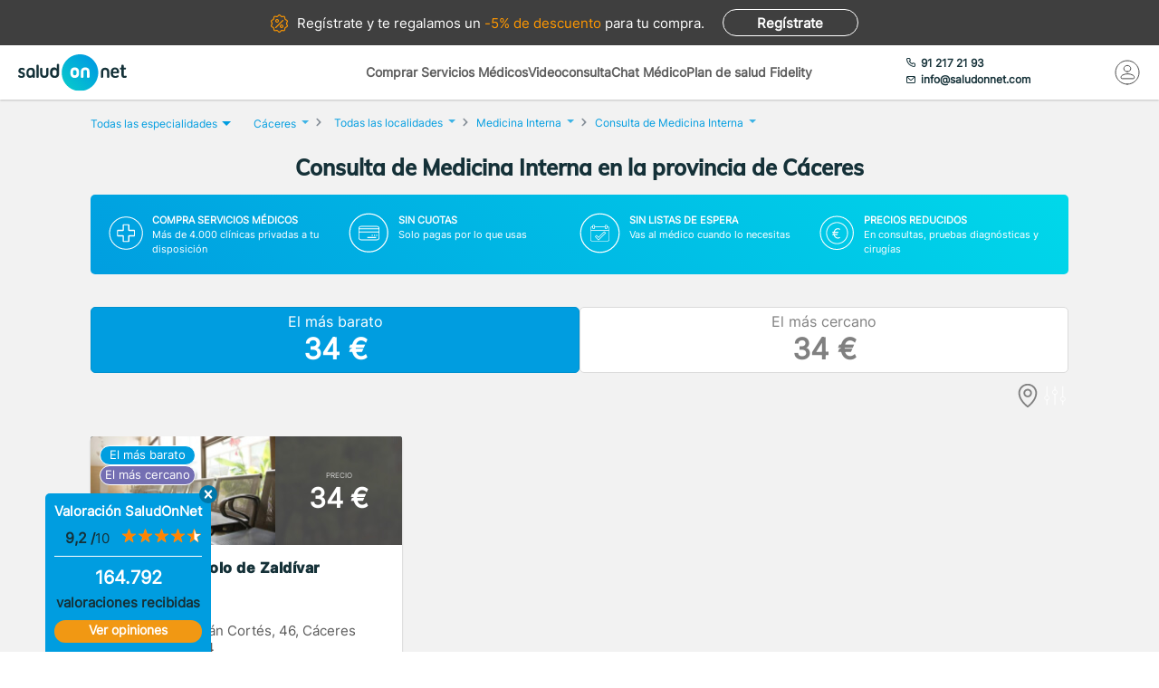

--- FILE ---
content_type: text/html; charset=utf-8
request_url: https://www.saludonnet.com/centros-medicos/medicina-interna/provincia/caceres/2643-consulta
body_size: 28272
content:

<!DOCTYPE html>
<html lang="es">
<head>
    <meta charset="utf-8">
    <meta name="viewport" content="width=device-width, initial-scale=1">
    <title>Consulta de Medicina Interna en la provincia de C&#225;ceres desde 34 €. Sin esperas - SaludOnNet</title>
    <meta name="description" content="Consulta de Medicina Interna en la provincia de C&#225;ceres desde 34 €. Encuentra los mejores centros m&#233;dicos de Medicina interna en la provincia de C&#225;ceres y acude sin esperas.">
    
    
    
        <link rel="preload" href="/Content/fonts/Inter-VF.woff2" as="font" type="font/woff2" crossorigin>
<link rel="preload" href="/Content/fonts/Mulish-VF.woff2" as="font" type="font/woff2" crossorigin>
            <link rel="stylesheet" rel="preload" type="text/css" href="/Content/css/bundles/SON-sonstyle-search-clinics-sass.css" as="style" />

            <link rel="preload" href="https://www.saludonnet.com/Content/img/photos/nophoto-6.jpg" as="image" />

        <link rel="preload" href="/Scripts/marketplace/lib/jquery-1.7.2.min.js" as="script" />
        <link rel="preload" href="https://maps.googleapis.com/maps/api/js?key=AIzaSyCoezXaNL0iCplm2iQyXi6e9es83rWGUIo&libraries=places&language=es" data-cookieconsent="ignore" as="script" />
        <script src="/Scripts/marketplace/lib/jquery-1.7.2.min.js" type="text/javascript" defer></script>
        <link rel="preconnect" href="https://www.googletagmanager.com">

            <link rel="canonical" href="https://www.saludonnet.com/centros-medicos/medicina-interna/provincia/caceres/2643-consulta" />


        <meta name="robots" content="index, follow">


<meta property="og:title" content="Consulta de Medicina Interna - SaludOnNet" />
<meta property="og:description" content="La consulta de Medicina Interna en #location-name# se centra en la atenci&#243;n integral de adultos, abordando desde enfermedades comunes hasta condiciones complejas. Los internistas est&#225;n capacitados para diagnosticar y tratar una amplia gama de enferme" />
<meta property="og:image" itemprop="image" content="https://soncdn.azureedge.net/portal/2643-consulta.jpg"/>
<meta property=”og:type” content=”website” />
<meta property="og:url" content="https://www.saludonnet.com/centros-medicos/medicina-interna/provincia/caceres/2643-consulta" />

    


    

    <meta name="theme-color" content="#009EE0">
    <meta property="og:title" content="Consulta de Medicina Interna en la provincia de C&#225;ceres desde 34 €. Sin esperas - SaludOnNet">
    <meta property="og:description" content="Consulta de Medicina Interna en la provincia de C&#225;ceres desde 34 €. Encuentra los mejores centros m&#233;dicos de Medicina interna en la provincia de C&#225;ceres y acude sin esperas.">
    <meta property="og:image" itemprop="image" content="https://www.saludonnet.com/content/img/backgrounds/mobile-herounit.jpg">
    <meta property=”og:type” content=”website” />
    <meta property="og:url" content="https://www.saludonnet.com/">
    <meta name="thumbnail" content="https://www.saludonnet.com/Content/img/svg/on-logo.svg" />
    <meta name="apple-itunes-app" content="app-id=409141015">
    <meta name="google-play-app" content="app-id=com.saludonnet.pacientes">
    <link rel="shortcut icon" href="/Content/img/favicon.ico">
    <link rel="icon" sizes="192x192" href="/Content/img/logos/sonlogo192.png">
    <link href="/Content/img/logos/icon-120x120.png" rel="apple-touch-icon" />
    <link href="/Content/img/logos/icon-152x152.png" rel="apple-touch-icon" sizes="152x152" />
    <link href="/Content/img/logos/icon-167x167.png" rel="apple-touch-icon" sizes="167x167" />
    <link href="/Content/img/logos/icon-180x180.png" rel="apple-touch-icon" sizes="180x180" />
    <link href="/Content/img/logos/icon-192x192.png" rel="icon" sizes="192x192" />
    <link href="/Content/img/logos/icon-128x128.png" rel="icon" sizes="128x128" />
    
    
    
        <script type="text/javascript">
            window.dataLayer = window.dataLayer || [];
            window.dataLayer.push({ ecommerce: null });  // Clear the previous ecommerce object.
            window.dataLayer.push({
                'businessType': 'Marketplace',
                'specialty': 'Medicina interna',
                'serviceForSale': 'Consulta de Medicina Interna',
                'event': 'view_item_list',
                'ecommerce': {
                    'item_list_id': 'ListadoProductos:Consulta de Medicina Interna#Cáceres',
                    'item_name': 'ListadoProductos',
                    'items': [
{'item_id': 'clon-6094#2643-consulta','item_name': 'María Isabel Solo de Zaldívar-Consulta de Medicina Interna','price': '34','item_category': 'Medicina interna'},
                    ]
                }
            });
        </script>
    


    <!-- Script para poder probar Page Speed Insights sin el banner de consentimiento de cookies-->
<script>
    window.addEventListener("CookiebotOnDialogInit", function () {
        if (Cookiebot.getDomainUrlParam("CookiebotScan") === "true")
            Cookiebot.setOutOfRegion();
    });
</script>

    <!-- Google Tag Manager -->
    <script data-cookieconsent="ignore">
        (function (w, d, s, l, i) {
            w[l] = w[l] || [];
            w[l].push({
                'gtm.start':
                    new Date().getTime(),
                event: 'gtm.js'
            });
            var f = d.getElementsByTagName(s)[0],
                j = d.createElement(s),
                dl = l != 'dataLayer' ? '&l=' + l : '';
            j.async = true;
            j.src =
                'https://www.googletagmanager.com/gtm.js?id=' + i + dl;
            f.parentNode.insertBefore(j, f);
        })(window, document, 'script', 'dataLayer', 'GTM-WPSL63');
    </script>
    <!-- End Google Tag Manager -->
<!-- Azure Insights-->
<script type="text/javascript">
var appInsights = window.appInsights ||
    function(config) {
        function r(config) {
            t[config] = function() {
                var i = arguments;
                t.queue.push(function() { t[config].apply(t, i) })
            }
        }

        var t = { config: config }, u = document, e = window, o = "script", s = u.createElement(o), i, f;
        for (s.src = config.url || "//az416426.vo.msecnd.net/scripts/a/ai.0.js", u.getElementsByTagName(o)[0].parentNode.appendChild(s), t.cookie = u.cookie, t.queue = [], i = ["Event", "Exception", "Metric", "PageView", "Trace"]; i.length;) r("track" + i.pop());
        return r("setAuthenticatedUserContext"), r("clearAuthenticatedUserContext"), config.disableExceptionTracking ||
        (i = "onerror", r("_" + i), f = e[i], e[i] = function(config, r, u, e, o) {
            var s = f && f(config, r, u, e, o);
            return s !== !0 && t["_" + i](config, r, u, e, o), s
        }), t
    }({ instrumentationKey: "24f6e516-b3b5-47c4-a73a-2630d4c90f57" });
window.appInsights = appInsights;
appInsights.trackPageView();
</script>
<!-- End Azure Insights)-->


<script type="application/ld+json">
    {
      "@context": "https://schema.org",
      "@type": "Organization",
      "name": "SaludOnNet",
      "legalName" : "Saludonnet Spain, S.L.",
      "url": "https://www.saludonnet.com/",
      "logo": "https://www.saludonnet.com/Content/img/svg/son-logo.svg",
      "sameAs": [
        "https://es-es.facebook.com/pages/category/Medical-Service/SaludOnNet-214957498526536",
        "https://twitter.com/saludonnet",
        "https://www.instagram.com/saludonnet",
        "https://es.linkedin.com/company/saludonnet",
        "https://www.youtube.com/channel/UCag68GsnagqzNb6C3G-S9vQ"
      ],
      "contactPoint": [
        {
          "@type": "ContactPoint",
          "telephone": "+34912172193",
          "email": "info@saludonnet.com",
          "contactType": "customer service",
          "areaServed": "ES",
          "availableLanguage": "es"
        }
      ]
    }
</script>
<script type="application/ld+json">
    {
        "@context": "http://schema.org",
        "@type": "WebSite",
        "name": "SaludOnNet",
        "url": "https://www.saludonnet.com/"
    }
</script>

</head>
<body>
        <!-- Google Tag Manager (noscript) -->
        <noscript>
            <iframe src="https://www.googletagmanager.com/ns.html?id=GTM-WPSL63"
                    height="0" width="0" style="display:none;visibility:hidden"></iframe>
        </noscript>
        <!-- End Google Tag Manager (noscript) -->
    <!-- Renderizado de librerias-->
    <script type="text/javascript">
        window.sOn = window.sOn || {};
        sOn.layoutView = sOn.layoutView || {};
        sOn.layoutView.isAnonymousUser = (/true/i).test('True');
        sOn.layoutView.userEmail = '';
        sOn.layoutView.signalRServerUrl = 'https://websocket.saludonnet.com/signalr';
        sOn.layoutView.countryCode = 'ES';
        sOn.layoutView.currencyCode = 'EUR';

        //Feature flags
        sOn.layoutView.isOnlineAppointmentFeatureEnabled = (/true/i).test('True');
    </script>
    <script src="https://maps.googleapis.com/maps/api/js?key=AIzaSyCoezXaNL0iCplm2iQyXi6e9es83rWGUIo&libraries=places&language=es" type="text/javascript" data-cookieconsent="ignore" defer></script>
    
    
    
    <script src="/Scripts/marketplace/lib/nouislider.min.js" defer></script>
<script src="/bundles/jsProductsSearchViewLibs?v=NRnbkTM6pZdIpGASVIMV8sdpJQEeJLdW64ttrGgcE9M1" defer></script>
        <script src="/Scripts/bundles/layout.min.js" defer></script>
<script src="/bundles/jsProductsSearchView?v=wEFxVd2MoPRaCsf6HUMjwhsGjod52dfjF_e249qnkNo1" defer></script>

    <script type="text/javascript">
    sOn.productSearchView = sOn.productSearchView || {};
    sOn.productSearchView.searchFilter = {
        serviceForSaleId: "2643-consulta",
        specialty: "medicina-interna",
        province: "caceres",
        provinceOrCityName: "Cáceres",
        specialtyName: "Medicina interna",
        serviceName: "Consulta de Medicina Interna",
        city: "",
        isSearchingByStreet: "False",
        lat: "0".replace(',', '.'),
        lon: "0".replace(',', '.'),
        radiusInKm: "0",
        orderBy: ""
    };
    sOn.productSearchView.mustShowSegmentationSearch = (/true/i).test('True');
    sOn.productSearchView.hasAnyProductOnlineAppointment = (/true/i).test('False');
    sOn.productSearchView.SpecialtyName = "Medicina interna";
    sOn.productSearchView.ServiceForSale = "Consulta de Medicina Interna";
    sOn.productSearchView.CityName = "Cáceres";
    sOn.productSearchView.countryCode = 'ES';
    sOn.productSearchView.currencyCode = 'EUR';
    sOn.productSearchView.totalProducts = 1;
    sOn.productSearchView.specialtySlug = "medicina-interna";
    sOn.productSearchView.serviceForSaleSlug = "2643-consulta";
    sOn.productSearchView.hasAdvertisingCampaign = (/true/i).test('False');
    sOn.productSearchView.attractingLeadsCompanyId = "";
    sOn.productSearchView.portalBaseUrl = 'https://www.saludonnet.com';
    sOn.productSearchView.userPlanIsFidelity = (/true/i).test('False');
    sOn.productSearchView.hasAnyFidelityProduct = (/true/i).test('False');
    sOn.productSearchView.locationName = "C&#225;ceres";
    // TODO: REVISAR - ELIMINAR TRAS REALIZAR EL TEST ABC - SOLO SE USAN LOS PRODUCTOS PARA EL TEST
    sOn.productSearchView.products = [{"IsGenericPhoto":false,"PictureId":"","PictureUrl":"https://www.saludonnet.com/Content/img/photos/nophoto-6.jpg","ProviderName":"María Isabel Solo de Zaldívar","Price":34,"Address":"Avenida Hernán Cortés, 46, Cáceres (Cáceres)","Url":"maria-isabel-solo-de-zaldivar-medicina-interna-2643-consulta","Id":20358,"PostalCode":"10004","ProvinceId":"caceres","CityId":"caceres-caceres","DistanceToClientInKm":0.7,"ProviderId":"clon-6094","Rating":0,"RatingsTotal":0,"PsychologySpecializationArea":[],"PsychologyTargetAudience":[],"Segmentation":{"IsCheapest":true,"HasAppointmentIn24H":false,"IsSelectionProduct":false,"IsNearestProduct":true},"ScheduleProp":{"HasOnlineAppointmentAvailable":false,"DayOfFirstAppointmentDatetimeAvailable":"","MonthOfFirstAppointmentDatetimeAvailable":"","TimeOfFirstAppointmentDatetimeAvailable":"","ProductCardCssClass":""},"IsFidelity":false,"FidelityPrice":[],"FidelityPriceForTemplate":0,"HasPriceRanges":false,"HasFidelityPrice":false,"HasToShowAppointmentManagementWithCost":false,"HasRatings":false,"RatingOverTenAsString":"0","HasRatingOverZero":false,"RatingRoundedToNearestHalfAsString":"0","IsServiceForSaleForAppointmentManagement":false}];
    sOn.productSearchView.hasAppointmentManagement = (/true/i).test('False');
    sOn.layoutView.saludOnNetGlobalAverageRating = 4.6;
    </script>

    


    <script type="text/javascript">
        window.dataLayer = window.dataLayer || [];
        window.dataLayer.push({ ecommerce: null });  // Clear the previous ecommerce object.
        window.dataLayer.push({
            'event': 'view_item_list',
            'ecommerce': {
                'item_list_id': 'ListadoProductos:Consulta de Medicina Interna#Cáceres',
                'item_name': 'ListadoProductos',
                'items': [
{'item_id': 'clon-6094#2643-consulta','item_name': 'María Isabel Solo de Zaldívar-Consulta de Medicina Interna','price': '34','item_category': 'Medicina interna'},                ]
            }
        });
    </script>



    <!-- Fin renderizado de librerias-->

    <div id="main-wrapper" class="main-wrapper">
        <div id="inner-wrapper" class="inner-wrapper">
            
    <div id="signUpBanner_container" class="banner__signup">
        <p><span class="banner__signup__desktop-text">Regístrate y</span> te regalamos <span class="banner__signup__desktop-text">un </span><span> -5% de descuento</span> para tu compra<span class="banner__signup__desktop-text">.</span></p>
        <span id="signUpBanner_showsSignUpButton" class="btn hidden-link" data-cy="signUpBanner_showsSignUpButton" data-location="L3NpZ251cA==">
            Regístrate
        </span>
    </div>

<script type="text/javascript" defer>
    document.addEventListener("DOMContentLoaded", function () {
        $('#signUpBanner_showsSignUpButton').on('click', function() {
            dataLayer.push({
                'event': 'genericAnalyticsEvent',
                'eventCategory': 'plataforma',
                'eventAction': 'Pulsar el botón de registro',
                'eventLabel': 'El usuario pulsa el botón de registro desde el banner superior'
            });
        }); 
    });
</script>


                <header>
                    


<div class="header__logo">
    <div class="header__logos__wrapper">
        <a href="/">
            <img id="sonMainLogoDesktop" src="/Content/img/svg/son-logo.svg" alt="SaludOnNet" class="main__header__logo">
        </a>
    </div>
    <div>
    </div>
</div>
                    
    
<div class="header__search-wrapper">
    



<div class="header__search-link">
            <a id="showSearchPanelButton"
               href="#"
               class="active">
Comprar Servicios M&#233;dicos            </a>
            <a id="btnVideoVisitLanding"
               href="/video-consulta">
Videoconsulta            </a>
            <a id="btnVirtualVisitLanding"
               href="/chat-medico">
Chat M&#233;dico            </a>
            <a id="btnPersonalPlanLanding"
               href="/plan-de-salud-fidelity">
Plan de salud Fidelity            </a>
</div>
<div class="header__enterprise-link">
    <span data-location="L2VtcHJlc2Fz" class="hidden-link">Plan empresas</span>
</div>
</div>

<div id="marketplaceHeaderSearchPanel" style="display: none" class="search-dropdown">
    <p><strong>Realiza la búsqueda</strong></p>
    <div>
        <div id="marketplaceMedicalTermsSearchPanel" class="flex-wrapper flex-3">
            <span class="flex">
                <input id="marketplaceMedicalTermsSearch_keywordSelector" type="text" placeholder="Especialidad o nombre de la prueba"/>
                <span id="marketplaceMedicalTermsSearch_infoSearchMessage" class="message--error" style="display: none;" role="alert" aria-hidden="true"></span>
                <span id="marketplaceMedicalTermsSearch_keywordError" class="message--error" style="display: none;" role="alert" aria-hidden="true"></span>
            </span>
            <div class="flex">
                <input id="marketplaceMedicalTermsSearch_googleMapsLocationSelector" type="text" placeholder="Provincia o localidad"/>
                <span id="marketplaceMedicalTermsSearch_locationError" class="message--error" style="display: none;" role="alert" aria-hidden="true"></span>
            </div>
            <a id="marketplaceMedicalTermsSearch_button" href="#" class="btn btn--search">Buscar</a>
            <div>
                <button id="hideMarketplaceHeaderSearchButton" class="btn btn--close"></button>
            </div>
        </div>
    </div>
</div>



                    


<div class="header__profile-wrapper">
    

    <div id="unloggedMenu" data-cy="unloggedMenu" style="display: none;" class="header__unlogged-profile">
        <div>
    <div class="header__contact-link">
        <a href="tel:+34 91 217 21 93" id="headerTelephone"><span class="header__phone-text">91 217 21 93</span></a>
        <a href="mailto:info@saludonnet.com" id="headerEmail"><span class="header__email-text">info@saludonnet.com</span></a>
    </div>
    <a href="tel:+34912172193" class="header__mobile-phone" aria-label="teléfono"><span class="header__phone-image"></span></a>
    <p>LLAMAR</p>
</div>
        <div>
            <a
                id="showSignUpButton"
                data-cy="showSignUpButton"
                href="#"
                class="header__login"
                aria-label="Mi Cuenta"
            >
                <span class="header__login-image"></span>
            </a>
            
            <p>MI CUENTA</p>

            <div id="loginOrSignUpModal" class="header__profile__menu" style="display: none">
                <span id="headerDropdownLoginButton"
                    data-location="L2xvZ2lu"
                    class="btn hidden-link">
                    INICIAR SESIÓN
                </span>
                <hr>
                <p class="header__profile__menu__text">¿No tienes cuenta?</p>
                <span id="headerDropdownSignUpButton"
                    data-location="L3NpZ251cA=="
                    class="btn hidden-link">
                    REGÍSTRATE
                </span>
            </div>

        </div>
    </div>
    <div id="loggedMenu" style="display: none;" class="header__logged-profile">
        <div>
    <div class="header__contact-link">
        <a href="tel:+34 91 217 21 93" id="headerTelephone"><span class="header__phone-text">91 217 21 93</span></a>
        <a href="mailto:info@saludonnet.com" id="headerEmail"><span class="header__email-text">info@saludonnet.com</span></a>
    </div>
    <a href="tel:+34912172193" class="header__mobile-phone" aria-label="teléfono"><span class="header__phone-image"></span></a>
    <p>LLAMAR</p>
</div>
        <div class="header__logged-menu">
            <a id="showLoggedMenuOptionsButton" href="#" class="header__login" aria-label="Mi Cuenta"><span class="header__login-image"></span></a>
            <p>MI CUENTA</p>
        </div>
    </div>
    <span id="logoutErrorMessage" class="error-message" role="alert" aria-hidden="true" style="display: none;"></span>
    <div id="notifications"></div>
</div>
                    
    
    
        <div class="header__mobile-menu">
            <div class="header__search">
                <a id="showSearchPanelButton" href="#" aria-label="Buscar">
                </a>
                <p>BUSCAR</p>
            </div>
            <div id="" class="header__menu">
                <span></span>
                <span></span>
                <span></span>
                <span></span>
                <p>MENU</p>
            </div>
        </div>
        
<div id="" class="header-menu">
    <a href="#" class="header__user-menu__clipboard header-menu__dropdown">Especialidades</a>
    <div class="header-menu__section">
            <span class="line"></span>
            <a href="/servicios-medicos/acupuntura">Acupuntura</a>
            <span class="line"></span>
            <a href="/servicios-medicos/alergologia">Alergolog&#237;a</a>
            <span class="line"></span>
            <a href="/servicios-medicos/analisis-clinicos">Anal&#237;ticas y Gen&#233;tica</a>
            <span class="line"></span>
            <a href="/servicios-medicos/aparato-digestivo">Aparato Digestivo</a>
            <span class="line"></span>
            <a href="/servicios-medicos/cardiologia">Cardiolog&#237;a</a>
            <span class="line"></span>
            <a href="/servicios-medicos/cirugia-estetica">Cirug&#237;a Est&#233;tica</a>
            <span class="line"></span>
            <a href="/servicios-medicos/cirugia-general-y-del-aparato-digestivo">Cirug&#237;a General y del Aparato Digestivo</a>
            <span class="line"></span>
            <a href="/servicios-medicos/cirugia-maxilofacial">Cirug&#237;a Maxilofacial</a>
            <span class="line"></span>
            <a href="/servicios-medicos/dermatologia">Dermatolog&#237;a</a>
            <span class="line"></span>
            <a href="/servicios-medicos/endocrinologia-y-nutricion">Endocrinolog&#237;a y Nutrici&#243;n</a>
            <span class="line"></span>
            <a href="/servicios-medicos/fisioterapia">Fisioterapia</a>
            <span class="line"></span>
            <a href="/servicios-medicos/obstetricia-y-ginecologia">Ginecolog&#237;a y Obstetricia</a>
            <span class="line"></span>
            <a href="/servicios-medicos/hematologia">Hematolog&#237;a</a>
            <span class="line"></span>
            <a href="/servicios-medicos/homeopatia">Homeopat&#237;a</a>
            <span class="line"></span>
            <a href="/servicios-medicos/medicina-deportiva">Medicina Deportiva</a>
            <span class="line"></span>
            <a href="/servicios-medicos/medicina-estetica">Medicina Est&#233;tica</a>
            <span class="line"></span>
            <a href="/servicios-medicos/medicina-general">Medicina General</a>
            <span class="line"></span>
            <a href="/servicios-medicos/medicina-interna">Medicina Interna</a>
            <span class="line"></span>
            <a href="/servicios-medicos/nefrologia">Nefrolog&#237;a</a>
            <span class="line"></span>
            <a href="/servicios-medicos/neumologia">Neumolog&#237;a</a>
            <span class="line"></span>
            <a href="/servicios-medicos/neurologia">Neurolog&#237;a</a>
            <span class="line"></span>
            <a href="/servicios-medicos/odontologia">Odontolog&#237;a</a>
            <span class="line"></span>
            <a href="/servicios-medicos/oftalmologia">Oftalmolog&#237;a</a>
            <span class="line"></span>
            <a href="/servicios-medicos/oncologia-medica">Oncolog&#237;a M&#233;dica</a>
            <span class="line"></span>
            <a href="/servicios-medicos/oncologia-radioterapica">Oncolog&#237;a Radioter&#225;pica</a>
            <span class="line"></span>
            <a href="/servicios-medicos/otorrinolaringologia">Otorrinolaringolog&#237;a</a>
            <span class="line"></span>
            <a href="/servicios-medicos/pediatria">Pediatr&#237;a</a>
            <span class="line"></span>
            <a href="/servicios-medicos/podologia">Podolog&#237;a</a>
            <span class="line"></span>
            <a href="/servicios-medicos/psicologia">Psicolog&#237;a</a>
            <span class="line"></span>
            <a href="/servicios-medicos/psiquiatria">Psiquiatr&#237;a</a>
            <span class="line"></span>
            <a href="/servicios-medicos/radiodiagnostico">Radiolog&#237;a</a>
            <span class="line"></span>
            <a href="/servicios-medicos/rehabilitacion">Rehabilitaci&#243;n</a>
            <span class="line"></span>
            <a href="/servicios-medicos/reproduccion-asistida">Reproducci&#243;n asistida</a>
            <span class="line"></span>
            <a href="/servicios-medicos/reumatologia">Reumatolog&#237;a</a>
            <span class="line"></span>
            <a href="/servicios-medicos/traumatologia-y-cirugia-ortopedica">Traumatolog&#237;a y Cirug&#237;a Ortop&#233;dica</a>
            <span class="line"></span>
            <a href="/servicios-medicos/urgencias-domiciliarias">Urgencias Domiciliarias</a>
            <span class="line"></span>
            <a href="/servicios-medicos/urologia">Urolog&#237;a</a>
            <span class="line"></span>
            <a href="/servicios-medicos/radiodiagnostico/resonancia-magnetica">Resonancia Magn&#233;tica</a>
    </div>
        <span class="line"></span>
        <a href="#" class="header__user-menu__cross header-menu__dropdown">Intervenciones quirúrgicas</a>
        <div class="header-menu__section">
            <span class="line"></span>

            <a href="/cirugias" class="header-menu__surgeries">Ver todas las cirugías</a>
                <span class="line"></span>
                <a>Artroscopia de Rodilla - Menisco</a>
                <span class="line"></span>
                <a>Aumento de pechos. Mamoplastia</a>
                <span class="line"></span>
                <a>Cirug&#237;a del abdomen. Abdominoplastia</a>
                <span class="line"></span>
                <a>Cirug&#237;a de p&#225;rpados. Blefaroplastia</a>
                <span class="line"></span>
                <a>Elevaci&#243;n de pechos. Mastopexia</a>
                <span class="line"></span>
                <a>Liposucci&#243;n</a>
                <span class="line"></span>
                <a>Operaci&#243;n de Cataratas</a>
                <span class="line"></span>
                <a>Operaci&#243;n de Fimosis</a>
                <span class="line"></span>
                <a>Operaci&#243;n de Hemorroides</a>
                <span class="line"></span>
                <a>Operaci&#243;n de Hernia Inguinal</a>
                <span class="line"></span>
                <a>Operaci&#243;n de Hipermetrop&#237;a</a>
                <span class="line"></span>
                <a>Operaci&#243;n del S&#237;ndrome del T&#250;nel Carpiano</a>
                <span class="line"></span>
                <a>Operaci&#243;n de Miop&#237;a</a>
                <span class="line"></span>
                <a>Operaci&#243;n de Presbicia o vista cansada</a>
                <span class="line"></span>
                <a>Recambio de implantes mamarios</a>
                <span class="line"></span>
                <a>Reducci&#243;n de pechos. Mamoplastia</a>
                <span class="line"></span>
                <a>Reversi&#243;n de Vasectom&#237;a</a>
                <span class="line"></span>
                <a>Vasectom&#237;a</a>
        </div>
            <span class="line"></span>
        <span data-location="L3ZpZGVvLWNvbnN1bHRh" class="header__user-menu__video hidden-link">Videoconsulta</span>
            <span class="line"></span>
        <span data-location="L2NoYXQtbWVkaWNv" class="header__user-menu__chat hidden-link">Chat Médico</span>
            <span class="line"></span>
        <a href="/plan-de-salud-fidelity" class="header__user-menu__heart hidden-link">Plan de salud Fidelity <span>NUEVO</span></a>
    <span class="line"></span>
    <a href="https://www.saludonnet.com/blog" class="header__user-menu__browser">Nuestro blog de salud</a>
    <span class="line"></span>
    <span data-location="L2FjY2Vzby1wcm9mZXNpb25hbGVz" class="header__user-menu__professional hidden-link">¿Eres médico?</span>
    <span data-location="L2VtcHJlc2Fz" class="header__user-menu__enterprise hidden-link">Plan empresas</span>
        <a href="#" onclick="showSignUpModal()" class="header__user-menu__signup">Consigue un 5% descuento</a>
        <script type="text/javascript">
            /*Trapiche hasta terminar la tarea de cargar los js asíncronos*/
            function showSignUpModal() {
                var signUpModal = document.getElementById("signUpModalContainer");
                var overlay = document.getElementById("overlay");
                signUpModal.style.display = "block";
                overlay.style.display = "block";
            }
        </script>
    <a href="/contacto-saludonnet" class="header__user-menu__contact hidden-link">Contacto</a>
</div>
    


                </header>

    



<div class="subheader--mobile">
    <div class="content-wrapper">
                <div>
                    <span id=""
                       data-location="Lw=="
                       class="active hidden-link">
                        Comprar Servicios
                    </span>
                </div>
                <div>
                    <span id=""
                       data-location="L3ZpZGVvLWNvbnN1bHRh"
                       class="hidden-link">
                        Videoconsulta
                    </span>
                </div>
                <div>
                    <span id=""
                       data-location="L2NoYXQtbWVkaWNv"
                       class="hidden-link">
                        Chat M&#233;dico
                    </span>
                </div>
                <div>
                    <span id=""
                       data-location="L3BsYW4tZGUtc2FsdWQtZmlkZWxpdHk="
                       class="hidden-link">
                        Plan de salud Fidelity
                    </span>
                </div>
    </div>
</div>

            <div class="flex-wrapper">
                

<div id="loggedMenuOptionsPanel"></div>
<div id="collapsed-menu" class="collapsed-menu" data-cy="collapsed-menu">
    <div>
        <a id="uncollapseMenuButton" data-cy="uncollapseMenuButton" href="#" onclick="">
            <picture id="userProfileImageInCollapsedMenu"></picture>
        </a>
        <div class="menu__notifications menu__notifications--collapsed">
            <a href="/centro-notificaciones">
                <span class="notificationBell" style="display: none;"></span>
            </a>
        </div>
    </div>
</div>
<p id="loggedMenuOptionsErrorMessage" class="error-message menu__error" role="alert" aria-hidden="true" style="display: none;"></p>
                <div style="width: 100%;">
                    
















<div class="desktop-title-wrapper">
    <div class="breadcrumb__menu">
        <div class="content-wrapper">
            <div class="breadcrumb__specialties">
                <div id="showAllSpecialtiesButton_mobileView" class="breadcrumb__specialties__link">
                    <button>Especialidades<span class="breadcrumb__specialties__link__arrow"></span></button>
                </div>
                <div id="specialtiesContainer_mobileView" style="display: none;" class="breadcrumb__specialties__list-wrapper">
                    

<div id="listOfSpecialties" class="herounit__search__links__specialties__list">
    <div name="specialtiesPanelCloseButton" class="herounit__search__links__specialties__close"></div>
        <a href="/servicios-medicos/acupuntura" class="linkOfSpecialty">Acupuntura</a>
        <a href="/servicios-medicos/alergologia" class="linkOfSpecialty">Alergolog&#237;a</a>
        <a href="/servicios-medicos/analisis-clinicos" class="linkOfSpecialty">Anal&#237;ticas y Gen&#233;tica</a>
        <a href="/servicios-medicos/aparato-digestivo" class="linkOfSpecialty">Aparato Digestivo</a>
        <a href="/servicios-medicos/cardiologia" class="linkOfSpecialty">Cardiolog&#237;a</a>
        <a href="/servicios-medicos/cirugia-estetica" class="linkOfSpecialty">Cirug&#237;a Est&#233;tica</a>
        <a href="/servicios-medicos/cirugia-general-y-del-aparato-digestivo" class="linkOfSpecialty">Cirug&#237;a General y del Aparato Digestivo</a>
        <a href="/servicios-medicos/cirugia-maxilofacial" class="linkOfSpecialty">Cirug&#237;a Maxilofacial</a>
        <a href="/servicios-medicos/dermatologia" class="linkOfSpecialty">Dermatolog&#237;a</a>
        <a href="/servicios-medicos/endocrinologia-y-nutricion" class="linkOfSpecialty">Endocrinolog&#237;a y Nutrici&#243;n</a>
        <a href="/servicios-medicos/fisioterapia" class="linkOfSpecialty">Fisioterapia</a>
        <a href="/servicios-medicos/obstetricia-y-ginecologia" class="linkOfSpecialty">Ginecolog&#237;a y Obstetricia</a>
        <a href="/servicios-medicos/hematologia" class="linkOfSpecialty">Hematolog&#237;a</a>
        <a href="/servicios-medicos/homeopatia" class="linkOfSpecialty">Homeopat&#237;a</a>
        <a href="/servicios-medicos/medicina-deportiva" class="linkOfSpecialty">Medicina Deportiva</a>
        <a href="/servicios-medicos/medicina-estetica" class="linkOfSpecialty">Medicina Est&#233;tica</a>
        <a href="/servicios-medicos/medicina-general" class="linkOfSpecialty">Medicina General</a>
        <a href="/servicios-medicos/medicina-interna" class="linkOfSpecialty">Medicina Interna</a>
        <a href="/servicios-medicos/nefrologia" class="linkOfSpecialty">Nefrolog&#237;a</a>
        <a href="/servicios-medicos/neumologia" class="linkOfSpecialty">Neumolog&#237;a</a>
        <a href="/servicios-medicos/neurologia" class="linkOfSpecialty">Neurolog&#237;a</a>
        <a href="/servicios-medicos/odontologia" class="linkOfSpecialty">Odontolog&#237;a</a>
        <a href="/servicios-medicos/oftalmologia" class="linkOfSpecialty">Oftalmolog&#237;a</a>
        <a href="/servicios-medicos/oncologia-medica" class="linkOfSpecialty">Oncolog&#237;a M&#233;dica</a>
        <a href="/servicios-medicos/oncologia-radioterapica" class="linkOfSpecialty">Oncolog&#237;a Radioter&#225;pica</a>
        <a href="/servicios-medicos/otorrinolaringologia" class="linkOfSpecialty">Otorrinolaringolog&#237;a</a>
        <a href="/servicios-medicos/pediatria" class="linkOfSpecialty">Pediatr&#237;a</a>
        <a href="/servicios-medicos/podologia" class="linkOfSpecialty">Podolog&#237;a</a>
        <a href="/servicios-medicos/psicologia" class="linkOfSpecialty">Psicolog&#237;a</a>
        <a href="/servicios-medicos/psiquiatria" class="linkOfSpecialty">Psiquiatr&#237;a</a>
        <a href="/servicios-medicos/radiodiagnostico" class="linkOfSpecialty">Radiolog&#237;a</a>
        <a href="/servicios-medicos/rehabilitacion" class="linkOfSpecialty">Rehabilitaci&#243;n</a>
        <a href="/servicios-medicos/reproduccion-asistida" class="linkOfSpecialty">Reproducci&#243;n asistida</a>
        <a href="/servicios-medicos/reumatologia" class="linkOfSpecialty">Reumatolog&#237;a</a>
        <a href="/servicios-medicos/traumatologia-y-cirugia-ortopedica" class="linkOfSpecialty">Traumatolog&#237;a y Cirug&#237;a Ortop&#233;dica</a>
        <a href="/servicios-medicos/urgencias-domiciliarias" class="linkOfSpecialty">Urgencias Domiciliarias</a>
        <a href="/servicios-medicos/urologia" class="linkOfSpecialty">Urolog&#237;a</a>
</div>

                </div>
            </div>
            <div>
                <a href="/video-consulta">Videoconsulta</a>
            </div>
            <div>
                <a href="/chat-medico">Chat Médico</a>
            </div>
            <div>
                <a href="/plan-de-salud-fidelity">Plan de salud Fidelity</a>
            </div>
        </div>
    </div>
    <div class="breadcrumb">
        <div class="content-wrapper">
            <div class="breadcrumb__specialties">
                <div id="showAllSpecialtiesBreadcrumbButton" class="breadcrumb__specialties__link">
                    <button>Todas las especialidades<span class="breadcrumb__specialties__link__arrow"></span></button>
                </div>
                <div id="specialtiesContainer" style="display: none;" class="breadcrumb__specialties__list-wrapper">
                    

<div id="listOfSpecialties" class="herounit__search__links__specialties__list">
    <div name="specialtiesPanelCloseButton" class="herounit__search__links__specialties__close"></div>
        <a href="/servicios-medicos/acupuntura" class="linkOfSpecialty">Acupuntura</a>
        <a href="/servicios-medicos/alergologia" class="linkOfSpecialty">Alergolog&#237;a</a>
        <a href="/servicios-medicos/analisis-clinicos" class="linkOfSpecialty">Anal&#237;ticas y Gen&#233;tica</a>
        <a href="/servicios-medicos/aparato-digestivo" class="linkOfSpecialty">Aparato Digestivo</a>
        <a href="/servicios-medicos/cardiologia" class="linkOfSpecialty">Cardiolog&#237;a</a>
        <a href="/servicios-medicos/cirugia-estetica" class="linkOfSpecialty">Cirug&#237;a Est&#233;tica</a>
        <a href="/servicios-medicos/cirugia-general-y-del-aparato-digestivo" class="linkOfSpecialty">Cirug&#237;a General y del Aparato Digestivo</a>
        <a href="/servicios-medicos/cirugia-maxilofacial" class="linkOfSpecialty">Cirug&#237;a Maxilofacial</a>
        <a href="/servicios-medicos/dermatologia" class="linkOfSpecialty">Dermatolog&#237;a</a>
        <a href="/servicios-medicos/endocrinologia-y-nutricion" class="linkOfSpecialty">Endocrinolog&#237;a y Nutrici&#243;n</a>
        <a href="/servicios-medicos/fisioterapia" class="linkOfSpecialty">Fisioterapia</a>
        <a href="/servicios-medicos/obstetricia-y-ginecologia" class="linkOfSpecialty">Ginecolog&#237;a y Obstetricia</a>
        <a href="/servicios-medicos/hematologia" class="linkOfSpecialty">Hematolog&#237;a</a>
        <a href="/servicios-medicos/homeopatia" class="linkOfSpecialty">Homeopat&#237;a</a>
        <a href="/servicios-medicos/medicina-deportiva" class="linkOfSpecialty">Medicina Deportiva</a>
        <a href="/servicios-medicos/medicina-estetica" class="linkOfSpecialty">Medicina Est&#233;tica</a>
        <a href="/servicios-medicos/medicina-general" class="linkOfSpecialty">Medicina General</a>
        <a href="/servicios-medicos/medicina-interna" class="linkOfSpecialty">Medicina Interna</a>
        <a href="/servicios-medicos/nefrologia" class="linkOfSpecialty">Nefrolog&#237;a</a>
        <a href="/servicios-medicos/neumologia" class="linkOfSpecialty">Neumolog&#237;a</a>
        <a href="/servicios-medicos/neurologia" class="linkOfSpecialty">Neurolog&#237;a</a>
        <a href="/servicios-medicos/odontologia" class="linkOfSpecialty">Odontolog&#237;a</a>
        <a href="/servicios-medicos/oftalmologia" class="linkOfSpecialty">Oftalmolog&#237;a</a>
        <a href="/servicios-medicos/oncologia-medica" class="linkOfSpecialty">Oncolog&#237;a M&#233;dica</a>
        <a href="/servicios-medicos/oncologia-radioterapica" class="linkOfSpecialty">Oncolog&#237;a Radioter&#225;pica</a>
        <a href="/servicios-medicos/otorrinolaringologia" class="linkOfSpecialty">Otorrinolaringolog&#237;a</a>
        <a href="/servicios-medicos/pediatria" class="linkOfSpecialty">Pediatr&#237;a</a>
        <a href="/servicios-medicos/podologia" class="linkOfSpecialty">Podolog&#237;a</a>
        <a href="/servicios-medicos/psicologia" class="linkOfSpecialty">Psicolog&#237;a</a>
        <a href="/servicios-medicos/psiquiatria" class="linkOfSpecialty">Psiquiatr&#237;a</a>
        <a href="/servicios-medicos/radiodiagnostico" class="linkOfSpecialty">Radiolog&#237;a</a>
        <a href="/servicios-medicos/rehabilitacion" class="linkOfSpecialty">Rehabilitaci&#243;n</a>
        <a href="/servicios-medicos/reproduccion-asistida" class="linkOfSpecialty">Reproducci&#243;n asistida</a>
        <a href="/servicios-medicos/reumatologia" class="linkOfSpecialty">Reumatolog&#237;a</a>
        <a href="/servicios-medicos/traumatologia-y-cirugia-ortopedica" class="linkOfSpecialty">Traumatolog&#237;a y Cirug&#237;a Ortop&#233;dica</a>
        <a href="/servicios-medicos/urgencias-domiciliarias" class="linkOfSpecialty">Urgencias Domiciliarias</a>
        <a href="/servicios-medicos/urologia" class="linkOfSpecialty">Urolog&#237;a</a>
</div>

                </div>
            </div>
            
<div>
    <ol itemscope itemtype="http://schema.org/BreadcrumbList" class="breadcrumb__links">
        <li itemprop="itemListElement" itemscope itemtype="http://schema.org/ListItem">
            <a id="breadCrumbProvince" href="#" itemscope itemtype="http://schema.org/Thing" itemprop="item">
                <span itemprop="name">C&#225;ceres</span>
            </a>
            <meta itemprop="position" content="1" />
                <div id="breadCrumbProvincesPanel" style="display: none;" class="breadcrumb__dropdown">
                    <span>Consulta de Medicina Interna</span>
                    <ol>
                            <li>
                                    <span data-location="L2NlbnRyb3MtbWVkaWNvcy9tZWRpY2luYS1pbnRlcm5hL3Byb3ZpbmNpYS9hLWNvcnVuYS8yNjQzLWNvbnN1bHRh" class="hidden-link">A Coru&#241;a</span>
                            </li>
                            <li>
                                    <span data-location="L2NlbnRyb3MtbWVkaWNvcy9tZWRpY2luYS1pbnRlcm5hL3Byb3ZpbmNpYS9hbGJhY2V0ZS8yNjQzLWNvbnN1bHRh" class="hidden-link">Albacete</span>
                            </li>
                            <li>
                                    <span data-location="L2NlbnRyb3MtbWVkaWNvcy9tZWRpY2luYS1pbnRlcm5hL3Byb3ZpbmNpYS9hbGljYW50ZS8yNjQzLWNvbnN1bHRh" class="hidden-link">Alicante</span>
                            </li>
                            <li>
                                    <span data-location="L2NlbnRyb3MtbWVkaWNvcy9tZWRpY2luYS1pbnRlcm5hL3Byb3ZpbmNpYS9hc3R1cmlhcy8yNjQzLWNvbnN1bHRh" class="hidden-link">Asturias</span>
                            </li>
                            <li>
                                    <span data-location="L2NlbnRyb3MtbWVkaWNvcy9tZWRpY2luYS1pbnRlcm5hL3Byb3ZpbmNpYS9iYWRham96LzI2NDMtY29uc3VsdGE=" class="hidden-link">Badajoz</span>
                            </li>
                            <li>
                                    <span data-location="L2NlbnRyb3MtbWVkaWNvcy9tZWRpY2luYS1pbnRlcm5hL3Byb3ZpbmNpYS9iYXJjZWxvbmEvMjY0My1jb25zdWx0YQ==" class="hidden-link">Barcelona</span>
                            </li>
                            <li>
                                    <span data-location="L2NlbnRyb3MtbWVkaWNvcy9tZWRpY2luYS1pbnRlcm5hL3Byb3ZpbmNpYS9iaXprYWlhLzI2NDMtY29uc3VsdGE=" class="hidden-link">Bizkaia</span>
                            </li>
                            <li>
                                    <a href="/centros-medicos/medicina-interna/provincia/caceres/2643-consulta">C&#225;ceres</a>
                            </li>
                            <li>
                                    <span data-location="L2NlbnRyb3MtbWVkaWNvcy9tZWRpY2luYS1pbnRlcm5hL3Byb3ZpbmNpYS9jYWRpei8yNjQzLWNvbnN1bHRh" class="hidden-link">C&#225;diz</span>
                            </li>
                            <li>
                                    <span data-location="L2NlbnRyb3MtbWVkaWNvcy9tZWRpY2luYS1pbnRlcm5hL3Byb3ZpbmNpYS9jYW50YWJyaWEvMjY0My1jb25zdWx0YQ==" class="hidden-link">Cantabria</span>
                            </li>
                            <li>
                                    <span data-location="L2NlbnRyb3MtbWVkaWNvcy9tZWRpY2luYS1pbnRlcm5hL3Byb3ZpbmNpYS9jYXN0ZWxsb24vMjY0My1jb25zdWx0YQ==" class="hidden-link">Castell&#243;n</span>
                            </li>
                            <li>
                                    <span data-location="L2NlbnRyb3MtbWVkaWNvcy9tZWRpY2luYS1pbnRlcm5hL3Byb3ZpbmNpYS9jb3Jkb2JhLzI2NDMtY29uc3VsdGE=" class="hidden-link">C&#243;rdoba</span>
                            </li>
                            <li>
                                    <span data-location="L2NlbnRyb3MtbWVkaWNvcy9tZWRpY2luYS1pbnRlcm5hL3Byb3ZpbmNpYS9jdWVuY2EvMjY0My1jb25zdWx0YQ==" class="hidden-link">Cuenca</span>
                            </li>
                            <li>
                                    <span data-location="L2NlbnRyb3MtbWVkaWNvcy9tZWRpY2luYS1pbnRlcm5hL3Byb3ZpbmNpYS9naXB1emtvYS8yNjQzLWNvbnN1bHRh" class="hidden-link">Gipuzkoa</span>
                            </li>
                            <li>
                                    <span data-location="L2NlbnRyb3MtbWVkaWNvcy9tZWRpY2luYS1pbnRlcm5hL3Byb3ZpbmNpYS9naXJvbmEvMjY0My1jb25zdWx0YQ==" class="hidden-link">Girona</span>
                            </li>
                            <li>
                                    <span data-location="L2NlbnRyb3MtbWVkaWNvcy9tZWRpY2luYS1pbnRlcm5hL3Byb3ZpbmNpYS9ncmFuYWRhLzI2NDMtY29uc3VsdGE=" class="hidden-link">Granada</span>
                            </li>
                            <li>
                                    <span data-location="L2NlbnRyb3MtbWVkaWNvcy9tZWRpY2luYS1pbnRlcm5hL3Byb3ZpbmNpYS9ndWFkYWxhamFyYS8yNjQzLWNvbnN1bHRh" class="hidden-link">Guadalajara</span>
                            </li>
                            <li>
                                    <span data-location="L2NlbnRyb3MtbWVkaWNvcy9tZWRpY2luYS1pbnRlcm5hL3Byb3ZpbmNpYS9odWVsdmEvMjY0My1jb25zdWx0YQ==" class="hidden-link">Huelva</span>
                            </li>
                            <li>
                                    <span data-location="L2NlbnRyb3MtbWVkaWNvcy9tZWRpY2luYS1pbnRlcm5hL3Byb3ZpbmNpYS9odWVzY2EvMjY0My1jb25zdWx0YQ==" class="hidden-link">Huesca</span>
                            </li>
                            <li>
                                    <span data-location="L2NlbnRyb3MtbWVkaWNvcy9tZWRpY2luYS1pbnRlcm5hL3Byb3ZpbmNpYS9pbGxlcy1iYWxlYXJzLzI2NDMtY29uc3VsdGE=" class="hidden-link">Illes Balears</span>
                            </li>
                            <li>
                                    <span data-location="L2NlbnRyb3MtbWVkaWNvcy9tZWRpY2luYS1pbnRlcm5hL3Byb3ZpbmNpYS9qYWVuLzI2NDMtY29uc3VsdGE=" class="hidden-link">Ja&#233;n</span>
                            </li>
                            <li>
                                    <span data-location="L2NlbnRyb3MtbWVkaWNvcy9tZWRpY2luYS1pbnRlcm5hL3Byb3ZpbmNpYS9sYS1yaW9qYS8yNjQzLWNvbnN1bHRh" class="hidden-link">La Rioja</span>
                            </li>
                            <li>
                                    <span data-location="L2NlbnRyb3MtbWVkaWNvcy9tZWRpY2luYS1pbnRlcm5hL3Byb3ZpbmNpYS9sYXMtcGFsbWFzLzI2NDMtY29uc3VsdGE=" class="hidden-link">Las Palmas</span>
                            </li>
                            <li>
                                    <span data-location="L2NlbnRyb3MtbWVkaWNvcy9tZWRpY2luYS1pbnRlcm5hL3Byb3ZpbmNpYS9sZW9uLzI2NDMtY29uc3VsdGE=" class="hidden-link">Le&#243;n</span>
                            </li>
                            <li>
                                    <span data-location="L2NlbnRyb3MtbWVkaWNvcy9tZWRpY2luYS1pbnRlcm5hL3Byb3ZpbmNpYS9sbGVpZGEvMjY0My1jb25zdWx0YQ==" class="hidden-link">Lleida</span>
                            </li>
                            <li>
                                    <span data-location="L2NlbnRyb3MtbWVkaWNvcy9tZWRpY2luYS1pbnRlcm5hL3Byb3ZpbmNpYS9tYWRyaWQvMjY0My1jb25zdWx0YQ==" class="hidden-link">Madrid</span>
                            </li>
                            <li>
                                    <span data-location="L2NlbnRyb3MtbWVkaWNvcy9tZWRpY2luYS1pbnRlcm5hL3Byb3ZpbmNpYS9tYWxhZ2EvMjY0My1jb25zdWx0YQ==" class="hidden-link">M&#225;laga</span>
                            </li>
                            <li>
                                    <span data-location="L2NlbnRyb3MtbWVkaWNvcy9tZWRpY2luYS1pbnRlcm5hL3Byb3ZpbmNpYS9tdXJjaWEvMjY0My1jb25zdWx0YQ==" class="hidden-link">Murcia</span>
                            </li>
                            <li>
                                    <span data-location="L2NlbnRyb3MtbWVkaWNvcy9tZWRpY2luYS1pbnRlcm5hL3Byb3ZpbmNpYS9vdXJlbnNlLzI2NDMtY29uc3VsdGE=" class="hidden-link">Ourense</span>
                            </li>
                            <li>
                                    <span data-location="L2NlbnRyb3MtbWVkaWNvcy9tZWRpY2luYS1pbnRlcm5hL3Byb3ZpbmNpYS9wYWxlbmNpYS8yNjQzLWNvbnN1bHRh" class="hidden-link">Palencia</span>
                            </li>
                            <li>
                                    <span data-location="L2NlbnRyb3MtbWVkaWNvcy9tZWRpY2luYS1pbnRlcm5hL3Byb3ZpbmNpYS9wb250ZXZlZHJhLzI2NDMtY29uc3VsdGE=" class="hidden-link">Pontevedra</span>
                            </li>
                            <li>
                                    <span data-location="L2NlbnRyb3MtbWVkaWNvcy9tZWRpY2luYS1pbnRlcm5hL3Byb3ZpbmNpYS9zYWxhbWFuY2EvMjY0My1jb25zdWx0YQ==" class="hidden-link">Salamanca</span>
                            </li>
                            <li>
                                    <span data-location="L2NlbnRyb3MtbWVkaWNvcy9tZWRpY2luYS1pbnRlcm5hL3Byb3ZpbmNpYS9zYW50YS1jcnV6LWRlLXRlbmVyaWZlLzI2NDMtY29uc3VsdGE=" class="hidden-link">Santa Cruz de Tenerife</span>
                            </li>
                            <li>
                                    <span data-location="L2NlbnRyb3MtbWVkaWNvcy9tZWRpY2luYS1pbnRlcm5hL3Byb3ZpbmNpYS9zZWdvdmlhLzI2NDMtY29uc3VsdGE=" class="hidden-link">Segovia</span>
                            </li>
                            <li>
                                    <span data-location="L2NlbnRyb3MtbWVkaWNvcy9tZWRpY2luYS1pbnRlcm5hL3Byb3ZpbmNpYS9zZXZpbGxhLzI2NDMtY29uc3VsdGE=" class="hidden-link">Sevilla</span>
                            </li>
                            <li>
                                    <span data-location="L2NlbnRyb3MtbWVkaWNvcy9tZWRpY2luYS1pbnRlcm5hL3Byb3ZpbmNpYS90YXJyYWdvbmEvMjY0My1jb25zdWx0YQ==" class="hidden-link">Tarragona</span>
                            </li>
                            <li>
                                    <span data-location="L2NlbnRyb3MtbWVkaWNvcy9tZWRpY2luYS1pbnRlcm5hL3Byb3ZpbmNpYS90b2xlZG8vMjY0My1jb25zdWx0YQ==" class="hidden-link">Toledo</span>
                            </li>
                            <li>
                                    <span data-location="L2NlbnRyb3MtbWVkaWNvcy9tZWRpY2luYS1pbnRlcm5hL3Byb3ZpbmNpYS92YWxlbmNpYS8yNjQzLWNvbnN1bHRh" class="hidden-link">Valencia</span>
                            </li>
                            <li>
                                    <span data-location="L2NlbnRyb3MtbWVkaWNvcy9tZWRpY2luYS1pbnRlcm5hL3Byb3ZpbmNpYS92YWxsYWRvbGlkLzI2NDMtY29uc3VsdGE=" class="hidden-link">Valladolid</span>
                            </li>
                            <li>
                                    <span data-location="L2NlbnRyb3MtbWVkaWNvcy9tZWRpY2luYS1pbnRlcm5hL3Byb3ZpbmNpYS96YXJhZ296YS8yNjQzLWNvbnN1bHRh" class="hidden-link">Zaragoza</span>
                            </li>
                    </ol>
                </div>
        </li>
        <li itemprop="itemListElement" itemscope itemtype="http://schema.org/ListItem">
            <a id="breadCrumbCity" href="#" itemscope itemtype="http://schema.org/Thing" itemprop="item">
                <span itemprop="name">Todas las localidades</span>
            </a>
            <meta itemprop="position" content="2" />
                <div id="breadCrumbCitiesPanel" style="display: none;" class="breadcrumb__dropdown">
                    <span>Consulta de Medicina Interna</span>
                    <ol>
                            <li>
                                <a href="/centros-medicos/medicina-interna/provincia/caceres/2643-consulta">Todas las localidades</a>
                            </li>
                            <li>
                                <a href="/centros-medicos/medicina-interna/ciudad/caceres-caceres/2643-consulta">C&#225;ceres</a>
                            </li>
                    </ol>
                </div>
        </li>
        <li itemprop="itemListElement" itemscope itemtype="http://schema.org/ListItem">
            <a id="breadCrumbSpecialty" href="#" itemscope itemtype="http://schema.org/Thing" itemprop="item">
                <span itemprop="name">Medicina Interna</span>
            </a>
            <meta itemprop="position" content="3" />
                <div id="breadCrumbSpecialtiesPanel" style="display: none;" class="breadcrumb__dropdown">
                    <span>C&#225;ceres</span>
                    <ol>
                            <li>
                                    <span data-location="L3NlcnZpY2lvcy1tZWRpY29zL2FuYWxpc2lzLWNsaW5pY29zL3Byb3ZpbmNpYS9jYWNlcmVz" class="hidden-link">Anal&#237;ticas y Gen&#233;tica</span>
                            </li>
                            <li>
                                    <span data-location="L3NlcnZpY2lvcy1tZWRpY29zL2FuZ2lvbG9naWEteS1jaXJ1Z2lhLXZhc2N1bGFyL3Byb3ZpbmNpYS9jYWNlcmVz" class="hidden-link">Angiolog&#237;a y Cirug&#237;a Vascular</span>
                            </li>
                            <li>
                                    <span data-location="L3NlcnZpY2lvcy1tZWRpY29zL2NhcmRpb2xvZ2lhL3Byb3ZpbmNpYS9jYWNlcmVz" class="hidden-link">Cardiolog&#237;a</span>
                            </li>
                            <li>
                                    <span data-location="L3NlcnZpY2lvcy1tZWRpY29zL2VuZG9jcmlub2xvZ2lhLXktbnV0cmljaW9uL3Byb3ZpbmNpYS9jYWNlcmVz" class="hidden-link">Endocrinolog&#237;a y Nutrici&#243;n</span>
                            </li>
                            <li>
                                    <span data-location="L3NlcnZpY2lvcy1tZWRpY29zL2Zpc2lvdGVyYXBpYS9wcm92aW5jaWEvY2FjZXJlcw==" class="hidden-link">Fisioterapia</span>
                            </li>
                            <li>
                                    <span data-location="L3NlcnZpY2lvcy1tZWRpY29zL29ic3RldHJpY2lhLXktZ2luZWNvbG9naWEvcHJvdmluY2lhL2NhY2VyZXM=" class="hidden-link">Ginecolog&#237;a y Obstetricia</span>
                            </li>
                            <li>
                                    <span data-location="L3NlcnZpY2lvcy1tZWRpY29zL21lZGljaW5hLWdlbmVyYWwvcHJvdmluY2lhL2NhY2VyZXM=" class="hidden-link">Medicina General</span>
                            </li>
                            <li>
                                    <a href="/servicios-medicos/medicina-interna/provincia/caceres">Medicina Interna</a>
                            </li>
                            <li>
                                    <span data-location="L3NlcnZpY2lvcy1tZWRpY29zL3BvZG9sb2dpYS9wcm92aW5jaWEvY2FjZXJlcw==" class="hidden-link">Podolog&#237;a</span>
                            </li>
                            <li>
                                    <span data-location="L3NlcnZpY2lvcy1tZWRpY29zL3BzaWNvbG9naWEvcHJvdmluY2lhL2NhY2VyZXM=" class="hidden-link">Psicolog&#237;a</span>
                            </li>
                            <li>
                                    <span data-location="L3NlcnZpY2lvcy1tZWRpY29zL3JhZGlvZGlhZ25vc3RpY28vcHJvdmluY2lhL2NhY2VyZXM=" class="hidden-link">Radiodiagn&#243;stico</span>
                            </li>
                            <li>
                                    <span data-location="L3NlcnZpY2lvcy1tZWRpY29zL3JlaGFiaWxpdGFjaW9uL3Byb3ZpbmNpYS9jYWNlcmVz" class="hidden-link">Rehabilitaci&#243;n</span>
                            </li>
                            <li>
                                    <span data-location="L3NlcnZpY2lvcy1tZWRpY29zL3JldW1hdG9sb2dpYS9wcm92aW5jaWEvY2FjZXJlcw==" class="hidden-link">Reumatolog&#237;a</span>
                            </li>
                            <li>
                                    <span data-location="L3NlcnZpY2lvcy1tZWRpY29zL3RyYXVtYXRvbG9naWEteS1jaXJ1Z2lhLW9ydG9wZWRpY2EvcHJvdmluY2lhL2NhY2VyZXM=" class="hidden-link">Traumatolog&#237;a y Cirug&#237;a Ortop&#233;dica</span>
                            </li>
                            <li>
                                    <span data-location="L3NlcnZpY2lvcy1tZWRpY29zL3Vyb2xvZ2lhL3Byb3ZpbmNpYS9jYWNlcmVz" class="hidden-link">Urolog&#237;a</span>
                            </li>
                    </ol>
                </div>
        </li>
        <li itemprop="itemListElement" itemscope itemtype="http://schema.org/ListItem">
            <a id="breadCrumbServiceForSale" href="#" itemscope itemtype="http://schema.org/Thing" itemprop="item">
                <span itemprop="name">Consulta de Medicina Interna</span>
            </a>
            <meta itemprop="position" content="4" />
                <div id="breadCrumbServicesForSalePanel" style="display: none;" class="breadcrumb__dropdown">
                    <span>C&#225;ceres</span>
                    <ol>
                            <li>
                                <a href="/centros-medicos/medicina-interna/provincia/caceres/2643-consulta">Consulta de Medicina Interna</a>
                            </li>
                    </ol>
                </div>
        </li>
    </ol>
</div>
        </div>
    </div>
    <div class="search-title">

            <div class="subtitle-wrapper">
                <label id="servicio"></label>

                <h1 class="service-title mb0">Consulta de Medicina Interna en la provincia de C&#225;ceres</h1>
                
            </div>
    </div>

    <div class="content-wrapper banner__buy-services__desktop-wrapper">
        <div class="banner__buy-services flex-wrapper">
            <div class="flex-wrapper">
                <div class="flex">
                    <img src="/Content/img/svg/icn-cross-white-circle.svg" alt="Compra servicios médicos" width="45" height="45" loading="lazy">
                    <div>
                        <p>COMPRA SERVICIOS MÉDICOS</p>
                        <p>Más de 4.000 clínicas privadas a tu disposición</p>
                    </div>
                </div>
                <div class="flex">
                    <img src="/Content/img/svg/icn-card-white-circle.svg" alt="Sin cuotas" width="45" height="45" loading="lazy">
                    <div>
                        <p>SIN CUOTAS</p>
                        <p>Solo pagas por lo que usas</p>
                    </div>
                </div>
            </div>
            <div class="flex-wrapper">
                <div class="flex">
                    <img src="/Content/img/svg/icn-calendar-white-circle.svg" alt="Sin listas de espera" width="45" height="45" loading="lazy">
                    <div>
                        <p>SIN LISTAS DE ESPERA</p>
                        <p>Vas al médico cuando lo necesitas</p>
                    </div>
                </div>
                <div class="flex">
                    <img src="/Content/img/svg/icn-coin-white-circle.svg" alt="Precios reducidos" width="45" height="45" loading="lazy">
                    <div>
                        <p>PRECIOS REDUCIDOS</p>
                        <p>En consultas, pruebas diagnósticas y cirugías</p>
                    </div>
                </div>
            </div>
        </div>
    </div>


        <div class="filter-wrapper products-filter">

            <div style="display: flex" class="content-wrapper segmentation-filter">
                <a id="appointmentIn24hSegmentationButton" href="#" class="segmentation__24h " style="display: none">
                    Cita rápida <span>0 €</span>
                </a>
                <a id="saludonnetSelectionSegmentationButton" href="#" class="segmentation__selection " style="display: none">
                    SaludOnNet Selection <span>0 €</span>
                </a>
                <a id="cheapestSegmentationButton" href="#" class="segmentation__cheapest active" style="display: ">
                    El más barato <span id="cheapestSegmentationUpperPriceId">34 €</span>
                </a>
                    <a id="nearestProductSegmentationButton" href="#" class="segmentation__nearest ">
                        El más cercano <span>34 €</span>
                    </a>
            </div>


            <div class="content-wrapper services-filter-wrapper">
                <div id="filterAndOrderPanel" class="flex-wrapper filter-dropdown-wrapper mt10" style="display:none">
                        <div id="marketplaceProductSearchOrderBySelectorPanel" class="flex flex-wrapper">
                            <div>
                                <label for="marketplaceProductSearchOrderBySelector">Ordenar por:</label>
                            </div>
                            <div>
                                <span class="custom-dropdown custom-dropdown--grey">
                                    <select id="marketplaceProductSearchOrderBySelector" class="custom-dropdown__select custom-dropdown__select--grey"></select>
                                </span>
                            </div>
                        </div>
                    <div class="flex flex-wrapper">
                        <div>
                            <label for="txtFilterProducts" class="filter__text">Filtrar:</label>
                        </div>
                        <div>
                            <input id="txtFilterProducts" data-cy="txtFilterProducts" class="card-filter" type="text" placeholder="Clínica, calle, CP, localidad, ..." />
                        </div>
                    </div>
                </div>
            </div>

        </div>
        <div class="flex-wrapper providers__info-wrapper content-wrapper pb10">
            <div class="flex-wrapper">
                
            </div>
            <div class="flex-wrapper">
                    <a id="showProductsMapButton" aria-label="Ver mapa"><span class="show-map-button--segmentation"></span></a>
                    <a id="closeProductsMapsButton" style="display: none;"><span class="collapsed-map-button--segmentation"></span></a>
                <div>
                    <a id="toggleFilterAndOrderPanelButton" href="#" style="display: flex"><span class="services-filter-button"></span></a>
                </div>
            </div>
        </div>
        <div>
                    </div>
        <div class="content-wrapper pb20">
            <div class="banner__fidelity-info" style="display: none;">
                <div class="banner__fidelity-info__header relative">
                    <p>No pagues por este servicio médico</p>
                    <a class="banner__fidelity-info__close"><img src="/Content/img/svg/icon-close-white.svg" alt=""></a>
                </div>
                <div class="splide">
                    <div class="splide__track">
                        <ul class="splide__list">
                            <li class="splide__slide">
                                <h5>Activa el Plan Fidelity y tendrás:</h5>
                                <div class="flex-wrapper">
                                    <div>
                                        <p class="banner__fidelity-service">3 servicios médicos grauitos</p>
                                        <p class="banner__fidelity-discount">Descuento en el resto de servicios</p>
                                    </div>
                                    <div>
                                        <p class="banner__fidelity-video">Videoconsultas ilimitadas</p>
                                        <p class="banner__fidelity-chat">Chats médicos ilimitados</p>
                                    </div>
                                </div>
                            </li>
                        </ul>
                    </div>
                </div>
                <div class="relative">
                    <a href="/plan-de-salud-fidelity" class="banner__fidelity-info__link" target="_blank">Más información</a>
                </div>
            </div>
        </div>
        <!-- Hide buy services link -->
        <div class="banner__buy-services__link flex" style="display: none;">
            <a id="howItWorksButton" href="#">¿Cómo funciona?</a>
        </div>
        <div class="content-wrapper banner__buy-services__mobile-wrapper">
            <div id="howItWorksPanel" class="banner__buy-services flex-wrapper">
                <div class="flex-wrapper">
                    <div class="flex">
                        <img src="/Content/img/svg/icn-cross-white-circle.svg" alt="Compra servicios médicos" width="30" height="30" loading="lazy">
                        <div>
                            <p>COMPRA SERVICIOS MÉDICOS</p>
                            <p>Más de 4.000 clínicas privadas a tu disposición</p>
                        </div>
                    </div>
                    <div class="flex">
                        <img src="/Content/img/svg/icn-card-white-circle.svg" alt="Sin cuotas" width="30" height="30" loading="lazy">
                        <div>
                            <p>SIN CUOTAS</p>
                            <p>Solo pagas por lo que usas</p>
                        </div>
                    </div>
                </div>
                <div class="flex-wrapper">
                    <div class="flex">
                        <img src="/Content/img/svg/icn-calendar-white-circle.svg" alt="Sin listas de espera" width="30" height="30" loading="lazy">
                        <div>
                            <p>SIN LISTAS DE ESPERA</p>
                            <p>Vas al médico cuando lo necesitas</p>
                        </div>
                    </div>
                    <div class="flex">
                        <img src="/Content/img/svg/icn-coin-white-circle.svg" alt="Precios reducidos" width="30" height="30" loading="lazy">
                        <div>
                            <p>PRECIOS REDUCIDOS</p>
                            <p>En consultas, pruebas diagnósticas y cirugías</p>
                        </div>
                    </div>
                </div>
            </div>
        </div>
        <div id="productMapsWrapper" class="map__wrapper" style="display: none;">
            <div id="productSearchByRadiusPanel" class="content-wrapper range-slider-wrapper flex-wrapper" style="display: none;">
                <div class="flex-3">
                    <p class="m0">Puedes obtener más resultados ampliando el radio de búsqueda.</p>
                </div>
                <div class="flex">
                    <div id="radiusProductsSearchSlider">

                    </div>
                </div>
            </div>

            <div id="productMaps" class="map" style="display: none; width: 100%; height: 250px; max-height: 500px; overflow: hidden;"></div>
        </div>

</div>

<div class="l-content-wrapper p0" role="main">
        <div>
                                </div>
        <div id="productsSearchResultsPanel" class="products-wrapper">
            <script id="productMapInfoWindowTemplate"  type="text/html">
    {{#product}}
    <a href="{{productUrl}}">
        <div class="map__tooltip">
            <div>
                <h1>{{providerName}}</h1>
                {{{rating}}}
                <p>{{address}} , {{cityName}} ({{provinceName}}), {{postalCode}}</p>
            </div>
            <div>
                <p>{{price}}</p>
            </div>
        </div>
    </a>
    {{/product}}
</script>
<script id="productMapInfoWindowWithoutPriceTemplate"  type="text/html">
    {{#product}}
    <a href="{{productUrl}}">
        <div class="map__tooltip">
            <div>
                <h1>{{providerName}}</h1>
                {{{rating}}}
                <p>{{address}} , {{cityName}} ({{provinceName}}), {{postalCode}}</p>
            </div>
            <div style="background: #009EE0;"></div>            
        </div>
    </a>
    {{/product}}
</script>



<script id="productsListTemplate" type="text/html">
    {{#products}}
    <a class="card card--big {{productWithOnlineAppointmentCssClass}}" href="{{url}}">
        <div class="img-wrapper">
            <div class="card__badge-wrapper">
                {{#isNearestProductSegmentation}}
                <span class="card__badge nearest-segmentation"></span>
                {{/isNearestProductSegmentation}}
                {{#isSelectionProductSegmentation}}
                <span class="card__badge saludonnet-selection-segmentation"></span>
                {{/isSelectionProductSegmentation}}
                {{#isCheapestSegmentation}}
                <span class="card__badge cheapest-segmentation"></span>
                {{/isCheapestSegmentation}}
                {{#hasAppointmentIn24HSegmentation}}
                <span class="card__badge appointment-in-24h-segmentation"></span>
                {{/hasAppointmentIn24HSegmentation}}
            </div>
            <img src="{{pictureUrl}}" alt="{{providerNameService}}" width="204" height="122" loading="lazy"
                 {{#isFirstProduct}}
                    fetchpriority="high"
                 {{/isFirstProduct}}>
            <div class="price">                    
                <div>
                    <p class="regular-price-text">{{priceLabel}}</p>
                    {{#hasFidelityPrice}}
                    <span class="price--original">{{price}}</span>
                    <hr>
                     <p class="regular-price-text">Precio <span class="fidelity-badge">Plan Fidelity</span></p>
                    <span>{{fidelityPriceForTemplate}} €</span>
                    {{/hasFidelityPrice}}
                    {{^hasFidelityPrice}}
                    <span>{{price}}</span>
                    {{/hasFidelityPrice}}
                </div>
            </div>
        </div>
        {{#isGenericPhoto}}
        <p class="no-photo-text">La imagen no se corresponde con el centro médico</p>
        {{/isGenericPhoto}}
        <div class="description-wrapper">
            <div class="ellipsis">
                <h2 class="title">{{providerName}}</h2>
            </div>
            <div class="card__appointment">
                {{#scheduleProp}}
                {{#hasOnlineAppointmentAvailable}}
                <div class="card__appointment-wrapper">
                    <span class="card__appointment__title">Próxima cita</span>
                    <span>{{dayOfFirstAppointmentDatetimeAvailable}}</span>
                    <span>/</span>
                    <span>{{monthOfFirstAppointmentDatetimeAvailable}}</span>
                    <span>/</span>
                    <span>{{timeOfFirstAppointmentDatetimeAvailable}}</span>
                </div>
                {{/hasOnlineAppointmentAvailable}}
                {{/scheduleProp}}
                {{^scheduleProp.hasOnlineAppointmentAvailable}}
                {{#hasToShowAppointmentManagementWithCost}}
                <div class="card__free-appointment__title"><p>Gestión de cita <strong>DISPONIBLE</strong></p></div>
                {{/hasToShowAppointmentManagementWithCost}}
                {{/scheduleProp.hasOnlineAppointmentAvailable}}
                </div>
                <div class="address-wrapper">
                    <p><span class="address__distance-icon"></span> {{address}}, {{postalCode}}</p>
                </div>

                {{#hasRatingOverZero}}

                <img src="https://www.saludonnet.com/Content/img/svg/stars-{{ratingRoundedToNearestHalfAsString}}.svg" class="rating-image" width="80" height="13" alt="valoración" loading="lazy" />
                <p class="rating-text">
                    <strong>{{ratingOverTenAsString}} </strong>
                    {{#hasRatings}}
                    {{#hasOverHundredRatings}}
                    (+100 valoraciones)
                    {{/hasOverHundredRatings}}
                    {{^hasOverHundredRatings}}
                    {{#hasOnlyOneRating}}
                    ({{ratingsTotal}} valoración)
                    {{/hasOnlyOneRating}}
                    {{^hasOnlyOneRating}}
                    ({{ratingsTotal}} valoraciones)
                    {{/hasOnlyOneRating}}
                    {{/hasOverHundredRatings}}
                    {{/hasRatings}}
                </p>
                {{/hasRatingOverZero}}
                {{^hasRatingOverZero}}
                <p class="rating-text no-rates"></p>
                {{/hasRatingOverZero}}
                <span class="button-medium md-trigger btn" data-cy="productProfileLinkButton" href="{{url}}" role="link">Ver servicio</span>
            </div>
        </a>
    {{/products}}
    {{^products}}
    <div class="no-results-wrapper">
        <h3>No existen productos que contengan los criterios especificados.</h3>
        <h4>Por favor, redefine tu búsqueda.</h4>
    </div>
    {{/products}}
</script>

<div id="marketplaceProductsSearchContainer" data-cy="marketplaceProductsSearchContainer" class="card-wrapper">
        <a id="ProductCard_20358" class="card card--big " href="/servicio-medico/maria-isabel-solo-de-zaldivar-medicina-interna-2643-consulta">
            <div class="img-wrapper">
                <div class="card__badge-wrapper">
                    <span class="card__badge nearest-segmentation"></span>
                                                    <span class="card__badge cheapest-segmentation"></span>
                                </div>

                    <img src="https://www.saludonnet.com/Content/img/photos/nophoto-6.jpg" alt="Mar&#237;a Isabel Solo de Zald&#237;var Consulta de Medicina Interna en C&#225;ceres" width="204" height="122"   />
                            <div class="price">
                                <div>
                                        <p class="regular-price-text">Precio</p>
                                                                            <span>34 €</span>
                                </div>
                            </div>

            </div>

            <div class="description-wrapper">
                <div class="ellipsis">
                    <h2 class="title">Mar&#237;a Isabel Solo de Zald&#237;var</h2>
                </div>
                
                <div class="card__appointment">
                </div>
                <div class="address-wrapper">
                    <p><span class="address__distance-icon"></span> Avenida Hern&#225;n Cort&#233;s, 46, C&#225;ceres (C&#225;ceres), 10004</p>
                </div>

                    <p class="rating-text no-rates">         
                    </p>
                <span id="ProductButtonLink_20358" class="button-medium md-trigger btn" data-cy="productProfileLinkButton" href="/servicio-medico/maria-isabel-solo-de-zaldivar-medicina-interna-2643-consulta" role="link">Ver servicio</span>
            </div>
        </a>
        <script type="text/javascript">
            //Registrando eventos de click de productos para eCommerce en GA4
            document.addEventListener("DOMContentLoaded", function () {
                var productCard_20358 = document.getElementById('ProductCard_20358');
                productCard_20358.addEventListener("click", () => {
                    window.dataLayer = window.dataLayer || [];
                    window.dataLayer.push({ ecommerce: null });  // Clear the previous ecommerce object.
                    window.dataLayer.push({
                        'event': 'select_item',
                        'ecommerce': {
                            'currency': 'EUR',
                            'value': '34',
                            'items':
                            [
                                {
                                    'item_id': 'clon-6094#2643-consulta',
                                    'item_name': 'María Isabel Solo de Zaldívar-Consulta de Medicina Interna',
                                    'price': "34",
                                    'item_category': 'Medicina interna'
                                }
                            ]
                        }
                    });
                });
            });
        </script>
</div>

<div id="marketplaceProductsSearchPagination"></div>
        </div>
    <div class="procedures__results-wrapper card__grid-view">
        <div>

            <div class="specialty__description-wrapper">
                <div id="procedureInfo" class="content-wrapper">
                    <h2 style="color:hsl(198, 100%, 44%) ">Lo que debes saber sobre este servicio</h2>
                    <h2>Consulta de Medicina Interna en la provincia de C&#225;ceres. &#191;En qu&#233; consiste?</h2>
                    <p><p>La consulta de Medicina Interna en #location-name<strong># se centra en la atención integral de adultos, abordando desde enfermedades comunes hasta condiciones complejas</strong>. Los internistas están capacitados para diagnosticar y tratar una amplia gama de enfermedades, proporcionando un enfoque que incluye la prevención, el diagnóstico y el manejo de diversas condiciones médicas.</p><h3>¿Qué esperar en una consulta de Medicina Interna en Cáceres?</h3><p>Durante una consulta de Medicina Interna en Cáceres, el médico internista realizará una evaluación exhaustiva del paciente. Esto incluye:</p><ul><li><strong>Historial médico completo</strong>. Revisión detallada del historial de salud del paciente, incluyendo antecedentes familiares y sociales.</li><li><strong>Examen físico</strong>. Evaluación física general para identificar signos de posibles enfermedades.</li><li><strong>Diagnóstico preciso</strong>. Utilización de pruebas de laboratorio y estudios de imagen para obtener un diagnóstico claro.</li><li><strong>Plan de tratamiento personalizado</strong>. Desarrollo de un plan de tratamiento adaptado a las necesidades específicas del paciente.</li><li><strong>Seguimiento continuo.</strong> Monitoreo regular del estado de salud del paciente para ajustar tratamientos y prevenir complicaciones.</li></ul><h3>Servicios ofrecidos en la consulta de Medicina Interna en Cáceres</h3><p>Los servicios en la consulta de Medicina Interna en Cáceres son variados y están diseñados para abordar una amplia gama de necesidades de salud:</p><ul><li><strong>Chequeos generales</strong>: evaluaciones periódicas para mantener y mejorar la salud general.</li><li><strong>Manejo de enfermedades crónicas</strong>: control y tratamiento de condiciones como diabetes, hipertensión, y enfermedades cardíacas.</li><li><strong>Diagnóstico de enfermedades agudas</strong>: identificación y tratamiento de enfermedades repentinas como infecciones respiratorias, problemas gastrointestinales y otras afecciones agudas.</li><li><strong>Evaluación preoperatoria</strong>: valoración médica antes de cirugías para asegurar que el paciente esté en condiciones óptimas para el procedimiento.</li><li><strong>Consejo y educación</strong>: asesoramiento sobre hábitos de vida saludables, prevención de enfermedades y manejo de factores de riesgo.</li></ul><h3>Pruebas y procedimientos en la consulta de Medicina Interna</h3><p>Para un diagnóstico y tratamiento efectivos, la consulta de Medicina Interna en Cáceres puede incluir diversas pruebas y procedimientos, tales como:</p><ul><li><strong>Análisis de sangre y orina.</strong> Para detectar y monitorear diversas condiciones médicas.</li><li><strong>Electrocardiogramas (ECG).</strong> Para evaluar la salud del corazón.</li><li><strong>Pruebas de función pulmonar</strong>. Para diagnosticar y manejar enfermedades respiratorias.</li><li><strong>Ecografías y radiografías.</strong> Para obtener imágenes detalladas de órganos internos.</li><li><strong>Endoscopias</strong>. Para examinar el interior del tracto gastrointestinal y otros órganos.</li></ul><h3>Prevención y manejo de enfermedades en la consulta de Medicina Interna</h3><p>La prevención es un componente clave en la Medicina Interna. Durante la consulta, el médico internista en Cáceres trabajará con el paciente para desarrollar estrategias preventivas que incluyen:</p><ul><li><strong>Vacunaciones</strong>. Actualización de vacunas para prevenir enfermedades infecciosas.</li><li><strong>Asesoramiento sobre estilo de vida</strong>. Recomendaciones sobre dieta, ejercicio y otros hábitos saludables.</li><li><strong>Detección temprana</strong>. Pruebas de detección para identificar enfermedades en etapas tempranas.</li><li><strong>Educación del paciente</strong>. Información sobre cómo manejar enfermedades crónicas y prevenir complicaciones.</li></ul><h3>¿Cuándo acudir a una consulta de Medicina Interna en Cáceres?</h3><p>Es importante considerar una consulta de Medicina Interna en Cáceres en diversas situaciones, tales como:</p><ul><li><strong>Chequeo anual</strong>. Para evaluar y mantener la salud general.</li><li><strong>Síntomas persistentes</strong>. Como fatiga, dolor crónico, o síntomas inexplicables que requieren una evaluación médica.</li><li><strong>Manejo de enfermedades crónicas</strong>. Para el control regular de condiciones como diabetes, hipertensión y enfermedades cardíacas.</li><li><strong>Evaluaciones preoperatorias</strong>. Antes de someterse a procedimientos quirúrgicos.</li><li><strong>Seguimiento después de hospitalizaciones</strong>. Para asegurar una recuperación adecuada y prevenir complicaciones.</li></ul><p>En la consulta de Medicina Interna en Cáceres, los pacientes reciben una atención integral y personalizada, orientada a mantener y mejorar su salud a largo plazo. Los internistas en Cáceres están comprometidos con la excelencia médica, proporcionando cuidados de alta calidad y apoyando a los pacientes en cada etapa de su vida.</p></p>
                </div>
            </div>
        </div>
    </div>
</div>


    <div class="blog-post-section">
        <div class="content-wrapper">
            <h3>Artículos relacionados en nuestro blog</h3>
            <h4>Descubre cientos de artículos que te ayudarán a cuidarte mejor</h4>
            <div class="blog-post-section--desktop">
                <ul class="bxslider">
                    <li>
                            <div>
                                <a href="https://www.saludonnet.com/blog/hacer-visibles-las-enfermedades-raras/" target="_blank">
                                    <div class="blog-post__image-wrapper">
                                        <img src="https://soncdn.azureedge.net/blog/wp-content/uploads/2019/05/group-of-doctors.jpg" alt="Hacer visibles las enfermedades raras" loading="lazy"/>
                                    </div>
                                    <p><strong class="blog-post__title">Hacer visibles las enfermedades raras</strong></p>
                                    <p>Estas patologías, por lo general, son crónicas y degenerativas y en un 65% de los casos invalidantes para quienes las tienen.
</p>
                                    <p>Leer artículo ></p>
                                </a>
                            </div>
                            <div>
                                <a href="https://www.saludonnet.com/blog/objetivo-aumentar-el-diagnostico-precoz-en-los-celiacos/" target="_blank">
                                    <div class="blog-post__image-wrapper">
                                        <img src="https://soncdn.azureedge.net/blog/wp-content/uploads/2019/05/pan-y-cereales.jpg" alt="Objetivo: aumentar el diagn&#243;stico precoz en los celiacos" loading="lazy"/>
                                    </div>
                                    <p><strong class="blog-post__title">Objetivo: aumentar el diagn&#243;stico precoz en los celiacos</strong></p>
                                    <p>En España el 1% de la población es celiaca, aunque un 75% de las personas que padecen esta enfermedad están sin diagnosticar.
</p>
                                    <p>Leer artículo ></p>
                                </a>
                            </div>
                            <div>
                                <a href="https://www.saludonnet.com/blog/corticoides-tienen-tantos-efectos-secundarios/" target="_blank">
                                    <div class="blog-post__image-wrapper">
                                        <img src="https://soncdn.azureedge.net/blog/wp-content/uploads/2019/05/medicamentos.jpg" alt="Corticoides &#191;tienen tantos efectos secundarios?" loading="lazy"/>
                                    </div>
                                    <p><strong class="blog-post__title">Corticoides &#191;tienen tantos efectos secundarios?</strong></p>
                                    <p>Cuando el médico nos dice que debemos tomar corticoides nos vienen mil y un efecto secundario a la cabeza. ¿Realmente se merecen la mala fama que tienen?
</p>
                                    <p>Leer artículo ></p>
                                </a>
                            </div>
                    </li>
                    <li>
                            <div>
                                <a href="https://www.saludonnet.com/blog/prevencion-y-tratamiento-de-la-osteoporosis/" target="_blank">
                                    <div class="blog-post__image-wrapper">
                                        <img src="https://soncdn.azureedge.net/blog/wp-content/uploads/2019/05/medico-mostrando-radiografia-a-paciente.jpg" alt="Prevenci&#243;n y tratamiento de la osteoporosis" loading="lazy"/>
                                    </div>
                                    <p><strong class="blog-post__title">Prevenci&#243;n y tratamiento de la osteoporosis</strong></p>
                                    <p>La osteoporosis es una enfermedad que afecta a la densidad de los huesos, volviéndolos débiles y haciendo que se fracturen. Afecta a las mujeres sobre todo.
</p>
                                    <p>Leer artículo ></p>
                                </a>
                            </div>
                            <div>
                                <a href="https://www.saludonnet.com/blog/que-significa-y-causas-del-rdw-alto-o-bajo-en-una-analitica-de-sangre/" target="_blank">
                                    <div class="blog-post__image-wrapper">
                                        <img src="https://soncdn.azureedge.net/blog/wp-content/uploads/2019/10/rdw-alto-o-bajo.jpg" alt="Qu&#233; significa y causas del RDW alto o bajo en una anal&#237;tica de sangre" loading="lazy"/>
                                    </div>
                                    <p><strong class="blog-post__title">Qu&#233; significa y causas del RDW alto o bajo en una anal&#237;tica de sangre</strong></p>
                                    <p>Tener un RDW alto puede ser síntoma de algunas patologías. Este parámetro se usa generalmente cuando existe sospecha de anemia. 
</p>
                                    <p>Leer artículo ></p>
                                </a>
                            </div>
                            <div>
                                <a href="https://www.saludonnet.com/blog/que-tengo-que-hacer-si-soy-contacto-estrecho-de-un-positivo-en-covid-19/" target="_blank">
                                    <div class="blog-post__image-wrapper">
                                        <img src="https://soncdn.azureedge.net/blog/wp-content/uploads/2021/01/cuarentena-contacto.jpg" alt="&#191;Qu&#233; debo hacer si soy contacto estrecho de un positivo en Covid-19?" loading="lazy"/>
                                    </div>
                                    <p><strong class="blog-post__title">&#191;Qu&#233; debo hacer si soy contacto estrecho de un positivo en Covid-19?</strong></p>
                                    <p>Los contactos estrechos deben hacer una cuarentena de 10 días, aunque tengan una PCR negativa. ¿Sabes qué otras cosas deben hacer?
</p>
                                    <p>Leer artículo ></p>
                                </a>
                            </div>
                    </li>
                </ul>
            </div>
            <div class="blog-post-section--mobile">
                <ul class="bxslider">
                        <li>
                            <a href="https://www.saludonnet.com/blog/hacer-visibles-las-enfermedades-raras/" target="_blank">
                                <div class="blog-post__image-wrapper">
                                    <img src="https://soncdn.azureedge.net/blog/wp-content/uploads/2019/05/group-of-doctors.jpg" alt="Hacer visibles las enfermedades raras" loading="lazy"/>
                                </div>
                                <p><strong class="blog-post__title">Hacer visibles las enfermedades raras</strong></p>
                                <p>Estas patologías, por lo general, son crónicas y degenerativas y en un 65% de los casos invalidantes para quienes las tienen.
</p>
                                <p>Leer artículo ></p>
                            </a>
                        </li>
                        <li>
                            <a href="https://www.saludonnet.com/blog/objetivo-aumentar-el-diagnostico-precoz-en-los-celiacos/" target="_blank">
                                <div class="blog-post__image-wrapper">
                                    <img src="https://soncdn.azureedge.net/blog/wp-content/uploads/2019/05/pan-y-cereales.jpg" alt="Objetivo: aumentar el diagn&#243;stico precoz en los celiacos" loading="lazy"/>
                                </div>
                                <p><strong class="blog-post__title">Objetivo: aumentar el diagn&#243;stico precoz en los celiacos</strong></p>
                                <p>En España el 1% de la población es celiaca, aunque un 75% de las personas que padecen esta enfermedad están sin diagnosticar.
</p>
                                <p>Leer artículo ></p>
                            </a>
                        </li>
                        <li>
                            <a href="https://www.saludonnet.com/blog/corticoides-tienen-tantos-efectos-secundarios/" target="_blank">
                                <div class="blog-post__image-wrapper">
                                    <img src="https://soncdn.azureedge.net/blog/wp-content/uploads/2019/05/medicamentos.jpg" alt="Corticoides &#191;tienen tantos efectos secundarios?" loading="lazy"/>
                                </div>
                                <p><strong class="blog-post__title">Corticoides &#191;tienen tantos efectos secundarios?</strong></p>
                                <p>Cuando el médico nos dice que debemos tomar corticoides nos vienen mil y un efecto secundario a la cabeza. ¿Realmente se merecen la mala fama que tienen?
</p>
                                <p>Leer artículo ></p>
                            </a>
                        </li>
                        <li>
                            <a href="https://www.saludonnet.com/blog/prevencion-y-tratamiento-de-la-osteoporosis/" target="_blank">
                                <div class="blog-post__image-wrapper">
                                    <img src="https://soncdn.azureedge.net/blog/wp-content/uploads/2019/05/medico-mostrando-radiografia-a-paciente.jpg" alt="Prevenci&#243;n y tratamiento de la osteoporosis" loading="lazy"/>
                                </div>
                                <p><strong class="blog-post__title">Prevenci&#243;n y tratamiento de la osteoporosis</strong></p>
                                <p>La osteoporosis es una enfermedad que afecta a la densidad de los huesos, volviéndolos débiles y haciendo que se fracturen. Afecta a las mujeres sobre todo.
</p>
                                <p>Leer artículo ></p>
                            </a>
                        </li>
                        <li>
                            <a href="https://www.saludonnet.com/blog/que-significa-y-causas-del-rdw-alto-o-bajo-en-una-analitica-de-sangre/" target="_blank">
                                <div class="blog-post__image-wrapper">
                                    <img src="https://soncdn.azureedge.net/blog/wp-content/uploads/2019/10/rdw-alto-o-bajo.jpg" alt="Qu&#233; significa y causas del RDW alto o bajo en una anal&#237;tica de sangre" loading="lazy"/>
                                </div>
                                <p><strong class="blog-post__title">Qu&#233; significa y causas del RDW alto o bajo en una anal&#237;tica de sangre</strong></p>
                                <p>Tener un RDW alto puede ser síntoma de algunas patologías. Este parámetro se usa generalmente cuando existe sospecha de anemia. 
</p>
                                <p>Leer artículo ></p>
                            </a>
                        </li>
                        <li>
                            <a href="https://www.saludonnet.com/blog/que-tengo-que-hacer-si-soy-contacto-estrecho-de-un-positivo-en-covid-19/" target="_blank">
                                <div class="blog-post__image-wrapper">
                                    <img src="https://soncdn.azureedge.net/blog/wp-content/uploads/2021/01/cuarentena-contacto.jpg" alt="&#191;Qu&#233; debo hacer si soy contacto estrecho de un positivo en Covid-19?" loading="lazy"/>
                                </div>
                                <p><strong class="blog-post__title">&#191;Qu&#233; debo hacer si soy contacto estrecho de un positivo en Covid-19?</strong></p>
                                <p>Los contactos estrechos deben hacer una cuarentena de 10 días, aunque tengan una PCR negativa. ¿Sabes qué otras cosas deben hacer?
</p>
                                <p>Leer artículo ></p>
                            </a>
                        </li>
                </ul>
            </div>
        </div>
    </div>


<div class="banner__buy-services banner__buy-services--mobile flex-wrapper">
    <div class="flex-wrapper">
        <div class="flex">
            <img src="/Content/img/svg/icn-cross-white-circle.svg" alt="Compra servicios médicos" width="30" height="30" loading="lazy">
            <div>
                <p>COMPRA SERVICIOS MÉDICOS</p>
                <p>Más de 4.000 clínicas privadas a tu disposición</p>
            </div>
        </div>
        <div class="flex">
            <img src="/Content/img/svg/icn-card-white-circle.svg" alt="Sin cuotas" width="30" height="30" loading="lazy">
            <div>
                <p>SIN CUOTAS</p>
                <p>Solo pagas por lo que usas</p>
            </div>
        </div>
    </div>
    <div class="flex-wrapper">
        <div class="flex">
            <img src="/Content/img/svg/icn-calendar-white-circle.svg" alt="Sin listas de espera" width="30" height="30" loading="lazy">
            <div>
                <p>SIN LISTAS DE ESPERA</p>
                <p>Vas al médico cuando lo necesitas</p>
            </div>
        </div>
        <div class="flex">
            <img src="/Content/img/svg/icn-coin-white-circle.svg" alt="Precios reducidos" width="30" height="30" loading="lazy">
            <div>
                <p>PRECIOS REDUCIDOS</p>
                <p>En consultas, pruebas diagnósticas y cirugías</p>
            </div>
        </div>
    </div>
</div>

<div id="highlighted-ratings-container"></div>




<section class="valuable-services">
    <div class="content-wrapper">
            <h4>Servicios destacados</h4>
        <div class="valuable-services-slider">
                    <div>

                        <a href="/centros-medicos/cardiologia/provincia/caceres/1098-consulta">

                            <span>
                                    <p>
                                        <strong>Consulta de Cardiolog&#237;a en C&#225;ceres</strong>
                                    </p>
                            </span>

                            <p>Desde 38 €</p>

                        </a>
                    </div>
                    <div>

                        <a href="/centros-medicos/cardiologia/provincia/caceres/1114-ecocardiograma-doppler-colo">

                            <span>
                                    <p>
                                        <strong>Ecocardiograma + Doppler Color en C&#225;ceres</strong>
                                    </p>
                            </span>

                            <p>Desde 137 €</p>

                        </a>
                    </div>
                    <div>

                        <a href="/centros-medicos/fisioterapia/provincia/caceres/5742-sesion-de-fisioterapia-terapeutica">

                            <span>
                                    <p>
                                        <strong>Sesi&#243;n de Fisioterapia Terap&#233;utica. Masaje manual en C&#225;ceres</strong>
                                    </p>
                            </span>

                            <p>Desde 47 €</p>

                        </a>
                    </div>
                    <div>

                        <a href="/centros-medicos/obstetricia-y-ginecologia/provincia/caceres/2989-consulta">

                            <span>
                                    <p>
                                        <strong>Consulta de Ginecolog&#237;a y obstetricia en C&#225;ceres</strong>
                                    </p>
                            </span>

                            <p>Desde 34 €</p>

                        </a>
                    </div>
                    <div>

                        <a href="/centros-medicos/obstetricia-y-ginecologia/provincia/caceres/pack-33-revision-anual-ginecologica">

                            <span>
                                    <p>
                                        <strong>Revisi&#243;n anual Ginecol&#243;gica en C&#225;ceres</strong>
                                    </p>
                            </span>

                            <p>Desde 76 €</p>

                        </a>
                    </div>
                    <div>

                        <a href="/centros-medicos/podologia/provincia/caceres/pack-52-analisis-pisada--plantillas">

                            <span>
                                    <p>
                                        <strong>An&#225;lisis Pisada + Plantillas en C&#225;ceres</strong>
                                    </p>
                            </span>

                            <p>Desde 208 €</p>

                        </a>
                    </div>
                    <div>

                        <a href="/centros-medicos/radiodiagnostico/provincia/caceres/4512-t-a-c-cervical">

                            <span>
                                    <p>
                                        <strong>TAC de Cabeza o Cuello en C&#225;ceres</strong>
                                    </p>
                            </span>

                            <p>Desde 160 €</p>

                        </a>
                    </div>
                    <div>

                        <a href="/centros-medicos/radiodiagnostico/provincia/caceres/4518-t-a-c-abdominal">

                            <span>
                                    <p>
                                        <strong>TAC de Abdomen en C&#225;ceres</strong>
                                    </p>
                            </span>

                            <p>Desde 160 €</p>

                        </a>
                    </div>
                    <div>

                        <a href="/centros-medicos/traumatologia-y-cirugia-ortopedica/provincia/caceres/3582-consulta">

                            <span>
                                    <p>
                                        <strong>Consulta de Traumatolog&#237;a y Cirug&#237;a Ortop&#233;dica en C&#225;ceres</strong>
                                    </p>
                            </span>

                            <p>Desde 47 €</p>

                        </a>
                    </div>
                    <div>

                        <a href="/centros-medicos/urologia/provincia/caceres/3898-consulta">

                            <span>
                                    <p>
                                        <strong>Consulta de Urolog&#237;a en C&#225;ceres</strong>
                                    </p>
                            </span>

                            <p>Desde 54 €</p>

                        </a>
                    </div>

        </div>
    </div>
</section>




<section class="links-list links-list--four">
    <div class="content-wrapper">
            <h4>Centros recomendados</h4>
            <ul>
                    <li>
                        <a href="/clinica/maria-isabel-solo-de-zaldivar">Mar&#237;a Isabel Solo de Zald&#237;var</a>
                    </li>
            </ul>
    </div>
</section>














                </div>
            </div>

            
    
    

    <!-- Modal con las provincias-->
    <div class="provincesModal__wrapper">
        <div id="provincesModalContainer" class="dialog dialog--xl" aria-hidden="true" role="dialog" style="display: none">
            <div class="dialog-body province-dialog">
	<span id="provincesModalCloseButton" class="md-close"></span>
	<div class="md-inner-wrapper">
		<img src="/Content/img/svg/son-logo.svg" alt="SaludOnNet" width="110" height="38" loading="lazy">
		<h4>Elige el mejor médico para ti. Sin listas de espera. Sin cuotas fijas.</h4>
		<div class="line"></div>
	    <p class="province-text">Para poder mostrarte los mejores servicios médicos cerca de ti (consultas, pruebas, revisiones y cirugías), necesitamos que nos idiques la provincia.</p>
		<div id="provincesContainer">
			<script id="templateOfListWithProvinces" type="text/html">
				<div id="listOfProvinces" class="provinces__list" style="display:none;">
					{{#items}}
						<a id="{{id}}" class="linkOfItemProvince">{{name}}</a>
					{{/items}}
				</div>
			</script>
		</div>
	</div>
	<div>
		<label id="labelErrorMessage" style="display: none"></label>
	</div>
</div>
;
        </div>
    </div>

    <div id="nearestSegmentationModal" class="dialog dialog--location" aria-hidden="true" role="dialog" style="display: none;">
        <div class="dialog-body">
            <span id="nearestSegmentationModalCloseButton" class="md-close"></span>
            <div class="md-inner-wrapper">
                <p><strong>Seleccionar ubicación</strong></p>
                <p>¿Quieres usar tu ubicación actual o seleccionar otra distinta?</p>
            </div>
            <div class="flex-wrapper">
                <a id="selectAnotherLocationButton" href="#">Seleccionar otra ubicación</a>
                <a id="getMyBrowserLocationButton" href="#">Usar ubicación actual</a>
            </div>
        </div>
    </div>
    <div id="nearestSegmentationLocationSearchModal" class="dialog dialog--location" aria-hidden="true" role="dialog" style="display: none;">
        <div class="dialog-body">
            <span id="nearestSegmentationLocationSearchModalCloseButton" class="md-close"></span>
            <div class="md-inner-wrapper">
                <p><strong>Seleccionar ubicación</strong></p>
                <input id="nearestSegmentationLocationSearch_googleMapsLocationSelector" type="text" placeholder="Provincia o localidad" />
                <p id="nearestSegmentationLocationSearch_locationError" class="error-message" style="display: none;" role="alert" aria-hidden="true"></p>
            </div>
        </div>
    </div>

    <div id="fidelityPlanInfoModal">
    <div class="modal--revealing__background">
        <div class="modal--revealing__content">
            <img src="/Content/img/svg/icn-close-dark-blue.svg" alt="Cerrar" class="modal--revealing__close">
            <h2>PLAN FIDELITY</h2>
            <h3>TU PLAN DE SALUD FLEXIBLE</h3>
            <p>El Plan de salud Fidelity te cubre <strong>3 servicios médicos</strong> presenciales, <strong>atención médica digital ilimitada</strong>, y hasta un <strong>-20% de descuento</strong> en más de 4.000 clínicas y hospitales privados. Sin esperas y sin letra pequeña. Punto.</p>
            <p class="modal--revealing__subtitle">COBERTURAS DEL PLAN FIDELITY</p>
            <div>
                <p><strong>3 servicios médicos gratis</strong></p>
                <ul>
                    <li><p>Consultas con especialistas</p></li>
                    <li><p>Consultas de Medicina General y Pediatría</p></li>
                    <li><p>Pruebas diagnósticas simples</p></li>
                    <li><p>Sesiones de fisioterapia y rehabilitación</p></li>
                </ul>
            </div>
            <div>
                <p><strong>Hasta un -20% de descuento</strong> en el resto de servicios médicos</p>
                <div class="modal--revealing__table">
                    <p>Ejemplo de ahorro</p>
                    <div class="modal--revealing__table__header">
                        <div class="flex-2">
                            <p><span>SIN</span> Plan Fidelity</p>
                        </div>
                        <div class="flex-2">
                            <p><span>CON</span> Plan Fidelity</p>
                        </div>
                        <div class="flex">
                            <p><span>AHORRO</span></p>
                        </div>
                    </div>
                    <div class="modal--revealing__table__content">
                        <div class="flex-2">
                            <div>
                                <p>COLONOSCOPIA</p>
                                <p><strong>278 €</strong></p>
                            </div>
                            <div>
                                <p>GASTROSCOPIA</p>
                                <p><strong>240 €</strong></p>
                            </div>
                            <div>
                                <p>TAC</p>
                                <p><strong>129 €</strong></p>
                            </div>
                        </div>
                        <div class="flex-2">
                            <div>
                                <p>COLONOSCOPIA</p>
                                <p><strong>237 €</strong></p>
                            </div>
                            <div>
                                <p>GASTROSCOPIA</p>
                                <p><strong>204 €</strong></p>
                            </div>
                            <div>
                                <p>TAC</p>
                                <p><strong>110 €</strong></p>
                            </div>
                        </div>
                        <div class="flex">
                            <div>
                                <p><strong>-41 €</strong></p>
                            </div>
                            <div>
                                <p><strong>-36 €</strong></p>
                            </div>
                            <div>
                                <p><strong>-19 €</strong></p>
                            </div>
                        </div>
                    </div>
                </div>
            </div>
            <div>
                <p><strong>Videoconsultas ilimitadas</strong></p>
                <p>Contacta con un médico tantas veces como lo necesites</p>
            </div>
            <div>
                <p><strong>Chats médicos ilimitados</strong></p>
                <p>Resuelve tus dudas médicas y recibe asesoramiento sobre hábitos de vida saludable</p>
            </div>
            <div>
                <p><strong>Y además...</strong></p>
                <ul>
                    <li><p>Programas de salud física y emocional</p></li>
                    <li><p>Receta electrónica</p></li>
                    <li><p>Prescripción electrónica</p></li>
                    <li><p>Registro de indicadores de salud</p></li>
                    <li><p>Historial médico en la nube</p></li>
                </ul>
            </div>
            <img src="/Content/img/icons/banner-fidelity-price.png" alt="Precio Fidelity" class="modal--revealing__banner">
            <a href="/plan-de-salud-fidelity" target="_blank" class="mt20 display-block">Más información</a>
        </div>
    </div>
</div>



            <div id="overlay" class="overlay" style="display: none;"></div>




<div id="saludOnNetGlobalRatingContainer" class="banner__rating">
    <a id="closeSaludOnNetGlobalRatingContainer" href="#" class="banner__rating__close"></a>
    <p class="banner__rating__header">Valoración SaludOnNet</p>
    <p>
        <span>
            <strong>
                <span >9,2</span> /<span class="banner__rating__total-number">10</span>
            </strong>
        </span>
        <span id="saludOnNetGlobalRatingsStar" class="rating"></span>
    </p>
    <div class="banner__rating__number">
        <p>164.792</p>
        <p><strong>valoraciones recibidas</strong></p>
    </div>
    <a href="/valoraciones-destacadas" class="btn btn--orange">Ver opiniones</a>
</div>
<footer style="">
        <div class="footer__links">
            <div class="content-wrapper">
                    <div class="flex">
                        <a href="/directorio-servicios-medicos">Especialidades y servicios</a>
                    </div>
                    <div class="flex">
                        <a href="/directorio-centros-medicos">Centros Médicos</a>
                    </div>
                <div class="flex">
                    <a href="/cirugias">Intervenciones quirúrgicas</a>
                </div>
                <div class="flex">
                    <a href="/valoraciones-destacadas">Valoraciones de pacientes</a>
                </div>
            </div>
        </div>
    
    <div class="footer__copyright" style="">
        <div class="content-wrapper">
                <div class="footer__social">
                    <p>Síguenos: </p>
                    <a href="https://www.facebook.com/pages/SaludOnNet/214957498526536" width="40" height="40" class="facebook" aria-label="Facebook"></a>
                    <a href="https://twitter.com/saludonnet" width="40" height="40" class="twitter-x" aria-label="Twitter X"></a>
                    <a href="https://www.instagram.com/saludonnet/" width="40" height="40" class="instagram" aria-label="Instagram"></a>
                    <a href="https://www.youtube.com/channel/UCag68GsnagqzNb6C3G-S9vQ" width="40" height="40" class="youtube" aria-label="YouTube"></a>
                </div>
                            <div class="footer__apps">
                    <p>Descárgate la App: </p>
                    <a id="footerIosAppDownload" href="https://itunes.apple.com/es/app/saludonnet-pacientes/id409141015?mt=8" target="_blank" rel="noopener">
                        <img src="/Content/img/svg/ios-app-icon-grey.svg" alt="Descarga la aplicación de SaludOnNet de la App Store" width="30" height="37" loading="lazy"/>
                    </a>
                    <a id="footerAndroidAppDownload" href="https://play.google.com/store/apps/details?id=com.saludonnet.pacientes&hl=es" target="_blank" rel="noopener">
                        <img src="/Content/img/svg/android-app-icon-grey.svg" alt="Descarga la aplicación de SaludOnNet de la Google Play" width="30" height="31" loading="lazy"/>
                    </a>
                </div>
        </div>
    </div>
    <div class="footer__bottom">
        <div class="content-wrapper">
            <div class="flex-wrapper">
                <div class="footer__products">
                    <p>Empresa</p>
                    <ul>
                            <li><a href="https://www.saludonnet.com/blog" target="_blank" title="Ir al blog de Saludonnet" rel="noopener">Blog</a></li>
                        <li><a href="/quienes-somos">Quiénes somos</a></li>
                        <li><a href="/contacto-saludonnet" >Opciones de contacto</a></li>
                        <li><a href="/terminos-legales#termsOfUse" >Condiciones de uso</a></li>
                        <li><a href="/politica-privacidad" >Política de privacidad</a></li>
                        <li><a href="/cookies" >Política de cookies</a></li>
                        <!-- <li><a href="#" id="footerVideoButton">Como funciona</a></li> -->
                    </ul>
                </div>
                    <div class="footer__products">
                        <p>Productos</p>
                        <ul>
                            <li><a href="/clinica">SaludOnNet clínica</a></li>
                            <li><a href="/aseguradora">SaludOnNet aseguradora</a></li>
                            <li><a href="/sistema-autorizador-conpay" >SaludOnNet conPay</a></li>
                            <li><a href="/empresas" >SaludOnNet Empresas</a></li>
                            <li><a href="/tpa" >SaludOnNet TPA Accidentes</a></li>
                            <li><a href="/tpa/asistencia" >SaludOnNet TPA Asistencia</a></li>
                            <li><a href="/acceso-profesionales" >Acceso a profesionales</a></li>
                        </ul>
                    </div>
                                    <div class="footer__products">
                        <p>Prensa</p>
                        <ul>
                            <li><a href="/notas-de-prensa" >Notas de prensa</a></li>
                            <li><a href="/medios-de-comunicacion" >SaludOnNet en los medios</a></li>
                            <li><span data-location="L21hdGVyaWFsZXMtcGFyYS1wcmVuc2E=" class="hidden-link">Materiales para la prensa</span></li>
                        </ul>
                        <a href="/saludonnet-solidario">SaludOnNet Solidario</a>
                    </div>
                <div class="footer__sellos">
                    <a href="https://www.confianzaonline.es/empresas/saludonnet.htm" target="_blank" rel="noopener noreferrer">
                        <picture>
                            <source srcset="/Content/img/logos/sello-confianza-white.webp" type="image/webp" loading="lazy">
                            <source srcset="/Content/img/logos/sello-confianza-white.png" type="image/png" loading="lazy">
                            <img src="/Content/img/logos/sello-confianza-white.png" alt="Confianza Online" width="180" height="85" loading="lazy">
                        </picture>
                    </a>
                    <div class="footer__ekomi">
                        <div class="flex-wrapper">
                            <div id="widget-container" class="ekomi-widget-container ekomi-widget-sf1542246671568a2c315"  ></div>

                                <a href="https://www.ekomi.es/testimonios-saludonnet.com.html" target="_blank"><img alt="saludonnet.com Reviews with ekomi.es" src="https://smart-widget-assets.ekomiapps.de/resources/ekomi_logo.png" style="display: none;"/></a>

                                <script type="text/javascript">
                                function registerWidget (w, token) {
                                    w['_ekomiWidgetsServerUrl'] = 'https://widgets.ekomi.com';
                                    w['_customerId'] = 154224;
                                    
                                    if (w['_language'] == undefined) {
                                        w['_language'] = new Array();
                                    }
                                    w['_language'][token] = 'auto';        
                                    
                                    if(typeof(w['_ekomiWidgetTokens']) !== 'undefined'){
                                        w['_ekomiWidgetTokens'][w['_ekomiWidgetTokens'].length] = token;
                                    } else {
                                        w['_ekomiWidgetTokens'] = new Array(token);
                                    }
                                    if(typeof(ekomiWidgetJs) == 'undefined') {
                                        ekomiWidgetJs = true;
                                        var scr = document.createElement('script');scr.src = 'https://sw-assets.ekomiapps.de/static_resources/widget.js';
                                        var head = document.getElementsByTagName('head')[0];head.appendChild(scr);
                                        
                                    } else {if (typeof ekomiWidgetMain != 'undefined') {ekomiWidgetMain('ajax', token);}}
                                    return true;
                                }
                                (function (w) {
                                        var token = 'sf1542246671568a2c315';
                                        var k = document.getElementsByClassName("ekomi-widget-" + token);
                                        for(var x=0;x<k.length;x++){ registerWidget(w,token); }
                                    })(window);
                                </script>
                            </div>
                        </div>
                    </div>
                </div>
                    <div class="footer__separator mt20 mb40"></div>
                    <div id="footerPromotionalSignUpPanel" class="footer__sign-up">
                        <p>-5%</p>
                        <p>
                            Regístrate y consigue un <strong>5% de descuento</strong> para tu próxima compra en SaludOnNet
                        </p>
                        <span id="footerPromotionalSignUpButton" class="btn btn--orange hidden-link" data-location="L3NpZ251cA==" >
                            REGÍSTRATE
                        </span>
                    </div>
            </div>
            <div class="footer__goberment-seals">
                <a href="https://aplicaciones.ciencia.gob.es/pyiINFO/buscarPyi.mec?&nif=B83214643" target="_blank" rel="noopener noreferrer">
                    <picture>
                        <source srcset="/Content/img/logos/sello-pyme-innovadora-horizontal-white.webp" type="image/webp" loading="lazy">
                        <source srcset="/Content/img/logos/sello-pyme-innovadora-horizontal-white.png" type="image/png" loading="lazy">
                        <img src="/Content/img/logos/sello-pyme-innovadora-horizontal-white.png" alt="Pyme Innovadora" width="240" height="64"
                            loading="lazy">
                    </picture>
                </a>
                <picture>
                    <source srcset="/Content/img/logos/sello-enisa.webp" type="image/webp" loading="lazy">
                    <source srcset="/Content/img/logos/sello-enisa.png" type="image/png" loading="lazy">
                    <img src="/Content/img/logos/sello-enisa.png" alt="Enisa" width="78" height="52"
                        loading="lazy">
                </picture>
            </div>
        </div>
    </div>
    
    <div class="footer__seals">
        <div class="content-wrapper">
            <div class="footer__seals__confianza-online">
                <p>SaludOnNet te garantiza una compra segura:</p>
                <a href="https://www.confianzaonline.es/empresas/saludonnet.htm" target="_blank" rel="noopener noreferrer">
                    <img src="/Content/img/logos/sello-confianza.png" alt="Confianza Online" width="125" height="59" loading="lazy">
                </a>
            </div>
            <p>Formas de pago:</p>
            <img src="/Content/img/logos/payment-cards.png" alt="Formas de pago" loading="lazy">
            <a href="https://aplicaciones.ciencia.gob.es/pyiINFO/buscarPyi.mec?&nif=B83214643" target="_blank" rel="noopener noreferrer" class="seal__pyme-innovadora">
                <img src="/Content/img/logos/sello-pyme-innovadora-horizontal.png" alt="Pyme Innovadora" height="50" loading="lazy">
            </a>
            <img src="/Content/img/logos/sello-enisa.png" alt="Enisa" width="564" height="52" loading="lazy" class="seal__enisa">
            <img src="/Content/img/logos/mcafee.png" alt="McAfee" class="seal__mcaffe" width="100" height="41" loading="lazy">
            <img src="https://seal.godaddy.com/images/3/es/siteseal_gd_3_h_l_m.gif" width="170" height="41" alt="GoDaddy" class="seal__godaddy" loading="lazy">

            <img src="/Content/img/logos/MicrosoftPartner.png" alt="Microsoft Partner" width="110" height="37" class="footer__seals--microsoft" loading="lazy">
        </div>
    </div>
        <div class="footer__media">
            <div class="content-wrapper">
                <p>Hablan de SaludOnNet:</p>
                <div>
                    <a href="/medios-de-comunicacion">
                        <img src="/Content/img/logos/antena3-white.png" alt="Antena 3" width="41" height="36" loading="lazy">
                    </a>
                    <a href="/medios-de-comunicacion">
                        <img src="/Content/img/logos/elpais-white.png" alt="El País" width="96" height="21" loading="lazy">
                    </a>
                </div>
                <div>
                    <a href="/medios-de-comunicacion">
                        <img src="/Content/img/logos/abc-white.png" alt="ABC" width="66" height="22" loading="lazy">
                    </a>
                    <a href="/medios-de-comunicacion">
                        <img src="/Content/img/logos/telecinco-white.png" alt="Telecinco" width="40" height="40" loading="lazy">
                    </a>
                </div>
                <div>
                    <a href="/medios-de-comunicacion">
                        <img src="/Content/img/logos/expansion-white.png" alt="Expansión" width="115" height="25" loading="lazy">
                    </a>
                    <a href="/medios-de-comunicacion">
                        <img src="/Content/img/logos/tve-white.png" alt="TVE" width="50" height="31" loading="lazy">
                    </a>
                </div>
                <div>
                    <a href="/medios-de-comunicacion">
                        <img src="/Content/img/logos/larazon-white.png" alt="La Razón" width="124" height="22" loading="lazy">
                    </a>
                    <a href="/medios-de-comunicacion">
                        <img src="/Content/img/logos/lasexta-white.png" alt="La Sexta" width="35" height="50" loading="lazy">
                    </a>
                </div>
            </div>
        </div>
    <div class="footer__copyright">
        
<p>© Copyright SaludOnNet 2026</p>
    </div>
</footer>

        </div>
    </div>

    
    
    



    <script type="text/javascript">
        function decodeFromBase64(encodedString) {
            return atob(encodedString);
        }

        document.addEventListener("DOMContentLoaded", function (event) {
            document.querySelectorAll('.hidden-link').forEach(function (element) {
                element.addEventListener("click", function (event) {
                    var encodeUrl = event.currentTarget.getAttribute("data-location");
                    var decodeUrl = decodeFromBase64(encodeUrl);
                    window.location = decodeUrl;
                });
            });
        });
    </script>
</body>
</html>


--- FILE ---
content_type: text/html; charset=utf-8
request_url: https://www.saludonnet.com/ratings/service-for-sale/highlighted/true
body_size: 1882
content:


<section class="user-comments-section">
    <h3>Más de 400.000 pacientes ya han utilizado SaludOnNet</h3>

	<div class="flex-wrapper user-comments-section__total-ratings">
        <div class="flex">
		    <p><strong class="user-comments-section__total-ratings__number"><span>9,2 </span> /10</strong><span id="saludOnNetRatingsStarInCarrousel" class="rating">4.6</span></p>
        </div>
        <div class="flex">
		    <p><strong>164.792 valoraciones</strong></p>
                <a href="/valoraciones-destacadas" >Ver ></a>
        </div>
	</div>
    <ul class="bxslider">
            <li>
                    <div>
                        <div>
                            <blockquote>Estoy muy contento de pertenecer al plan Fidelity ya que me han atendido muy bien en todo los aspectos.
 Pensaba que por el hecho de ser un paciente con muchas dolencias no tendr&#237;a alternativa a la Seguridad Social y he comprobado que no es as&#237;. 
Gracias.</blockquote>
                        </div>
                        <div class="user-comment__footer">
                            <span>
                                <img src="https://www.saludonnet.com/Content/img/svg/stars-5.svg" alt="valoración" width="100" height="20" loading="lazy" />
                                <p>- RAUL G.</p>
                            </span>
                            <p>15/01/2026</p>
                        </div>
                    </div>
                    <div>
                        <div>
                            <blockquote>Muy satisfecho con los servicios prestados hasta la fecha. Rapidez y sencillez en las gestiones realizadas hasta la fecha aparte de conseguir siempre buenos precios en los servicios solicitados.</blockquote>
                        </div>
                        <div class="user-comment__footer">
                            <span>
                                <img src="https://www.saludonnet.com/Content/img/svg/stars-5.svg" alt="valoración" width="100" height="20" loading="lazy" />
                                <p>- An&#243;nimo</p>
                            </span>
                            <p>10/01/2026</p>
                        </div>
                    </div>
                    <div>
                        <div>
                            <blockquote>Muy bien. Es la segunda vez que me presento a realizarme alguna prueba m&#233;dica y el trato no ha podido ser mejor, tanto en recepci&#243;n como las chicas que te hac&#237;an las pruebas</blockquote>
                        </div>
                        <div class="user-comment__footer">
                            <span>
                                <img src="https://www.saludonnet.com/Content/img/svg/stars-5.svg" alt="valoración" width="100" height="20" loading="lazy" />
                                <p>- Desiree O.</p>
                            </span>
                            <p>03/01/2026</p>
                        </div>
                    </div>
            </li>
            <li>
                    <div>
                        <div>
                            <blockquote>Un lugar donde encuentro siempre el precio justo y a m&#237; alcance con diferentes opciones para m&#237; valoraci&#243;n</blockquote>
                        </div>
                        <div class="user-comment__footer">
                            <span>
                                <img src="https://www.saludonnet.com/Content/img/svg/stars-5.svg" alt="valoración" width="100" height="20" loading="lazy" />
                                <p>- Esmeralda C.</p>
                            </span>
                            <p>03/01/2026</p>
                        </div>
                    </div>
                    <div>
                        <div>
                            <blockquote>Excelente, me di&#243; mucha variedad y oportunidad de elecci&#243;n. A precios no muy altos. Los recomiendo.</blockquote>
                        </div>
                        <div class="user-comment__footer">
                            <span>
                                <img src="https://www.saludonnet.com/Content/img/svg/stars-5.svg" alt="valoración" width="100" height="20" loading="lazy" />
                                <p>- An&#243;nimo</p>
                            </span>
                            <p>30/12/2025</p>
                        </div>
                    </div>
                    <div>
                        <div>
                            <blockquote>Saqu&#233; cita para atenci&#243;n de especialista y me la dieron para dentro de dos d&#237;as. Muy r&#225;pido !!!</blockquote>
                        </div>
                        <div class="user-comment__footer">
                            <span>
                                <img src="https://www.saludonnet.com/Content/img/svg/stars-5.svg" alt="valoración" width="100" height="20" loading="lazy" />
                                <p>- LEONOR C.</p>
                            </span>
                            <p>29/12/2025</p>
                        </div>
                    </div>
            </li>
            <li>
                    <div>
                        <div>
                            <blockquote>Me encanta la atenci&#243;n r&#225;pida, eficiente y amable del personal.
 Se agradece el trato recibido. 
Gente con mucha educaci&#243;n y saber estar. 
Mil gracias!!! Lo recomendar&#233;.</blockquote>
                        </div>
                        <div class="user-comment__footer">
                            <span>
                                <img src="https://www.saludonnet.com/Content/img/svg/stars-5.svg" alt="valoración" width="100" height="20" loading="lazy" />
                                <p>- Nuria P.</p>
                            </span>
                            <p>22/12/2025</p>
                        </div>
                    </div>
                    <div>
                        <div>
                            <blockquote>Es la 3&#176; o 4&#176; vez que repito con ellos y volver&#225; a haber una 5&#176;, Muy buenos profesionales si no tienes m&#233;dico privado a muy buen precio. Si siguen manteni&#233;ndolos, me tendr&#225;n como clienta. Feliz Navidad!</blockquote>
                        </div>
                        <div class="user-comment__footer">
                            <span>
                                <img src="https://www.saludonnet.com/Content/img/svg/stars-5.svg" alt="valoración" width="100" height="20" loading="lazy" />
                                <p>- Eva Mar&#237;a  M.</p>
                            </span>
                            <p>21/12/2025</p>
                        </div>
                    </div>
                    <div>
                        <div>
                            <blockquote>Facilidad de contrataci&#243;n por un coste reducido y poder elegir el centro. Siempre contrato con esta plataforma desde hace a&#241;os y nunca defrauda. Es la mejor opci&#243;n si no quieres o puedes tener que pagar un seguro anual. Un 10.</blockquote>
                        </div>
                        <div class="user-comment__footer">
                            <span>
                                <img src="https://www.saludonnet.com/Content/img/svg/stars-5.svg" alt="valoración" width="100" height="20" loading="lazy" />
                                <p>- Vicente O.</p>
                            </span>
                            <p>15/12/2025</p>
                        </div>
                    </div>
            </li>
    </ul>
</section>

<script type="text/javascript">
    $('.bxslider').bxSlider({
        auto: true,
        pause: 10000
    });
</script>

--- FILE ---
content_type: image/svg+xml
request_url: https://www.saludonnet.com/Content/img/svg/icn-calendar-white-circle.svg
body_size: 4280
content:
<?xml version="1.0" encoding="UTF-8"?>
<svg width="37px" height="37px" viewBox="0 0 37 37" version="1.1" xmlns="http://www.w3.org/2000/svg" xmlns:xlink="http://www.w3.org/1999/xlink">
    <!-- Generator: Sketch 55.2 (78181) - https://sketchapp.com -->
    <title>Group 12</title>
    <desc>Created with Sketch.</desc>
    <g id="Results-Clinics" stroke="none" stroke-width="1" fill="none" fill-rule="evenodd">
        <g id="Portal---Results-Clinics---Cards-1.7" transform="translate(-742.000000, -286.000000)">
            <g id="Group" transform="translate(743.000000, 287.000000)">
                <g id="Group-5">
                    <g id="Group-12">
                        <g id="user;-symbol;-person" stroke="#FFFFFF" stroke-linecap="round" stroke-linejoin="round">
                            <circle id="_Path_3" cx="17.5" cy="17.5" r="17.5"></circle>
                        </g>
                        <g id="calendar-(1)" transform="translate(9.000000, 10.000000)" fill="#FFFFFF" fill-rule="nonzero">
                            <path d="M15.5833223,1.36361603 L15.3,1.36361603 L15.3,1.09089921 C15.3,0.48841654 14.7925898,0 14.1666777,0 C13.5407656,0 13.0333555,0.48841654 13.0333555,1.09089921 L13.0333555,1.36361603 L3.96667773,1.36361603 L3.96667773,1.09089921 C3.96667773,0.48841654 3.45926758,0 2.83335547,0 C2.20744336,0 1.7,0.48838458 1.7,1.09089921 L1.7,1.36361603 L1.41667773,1.36361603 C0.634279297,1.36361603 0,1.97412072 0,2.72726401 L0,13.636352 C0,14.3894633 0.634279297,15 1.41667773,15 L15.5833555,15 C16.3657539,15 17,14.3894633 17,13.636352 L17,2.72726401 C17,1.97412072 16.3657539,1.36361603 15.5833223,1.36361603 Z M13.6,1.09089921 C13.6,0.789641896 13.8537051,0.545433626 14.1666777,0.545433626 C14.4796504,0.545433626 14.7333555,0.789641896 14.7333555,1.09089921 L14.7333555,2.72726401 C14.7333555,3.02852133 14.4796504,3.2727296 14.1666777,3.2727296 C13.8537051,3.2727296 13.6,3.02852133 13.6,2.72726401 L13.6,1.09089921 Z M2.26667773,1.09089921 C2.26667773,0.789641896 2.52038281,0.545433626 2.83335547,0.545433626 C3.14632812,0.545433626 3.4,0.789641896 3.4,1.09089921 L3.4,2.72726401 C3.4,3.02852133 3.14629492,3.2727296 2.83332227,3.2727296 C2.52034961,3.2727296 2.26664453,3.02852133 2.26664453,2.72726401 L2.26664453,1.09089921 L2.26667773,1.09089921 Z M16.4333555,13.636352 C16.4333555,14.088206 16.0527812,14.454528 15.5833223,14.454528 L1.41667773,14.454528 C0.947251953,14.454528 0.566677734,14.088238 0.566677734,13.636352 L0.566677734,5.45452802 L16.4333555,5.45452802 L16.4333555,13.636352 L16.4333555,13.636352 Z M16.4333223,4.90906244 L0.566677734,4.90906244 L0.566677734,2.72723205 C0.566677734,2.27537804 0.947251953,1.90904965 1.41667773,1.90904965 L1.7,1.90904965 L1.7,2.72723205 C1.7,3.32971472 2.20741016,3.81813126 2.83332227,3.81813126 C3.45923438,3.81813126 3.96664453,3.32971472 3.96664453,2.72723205 L3.96664453,1.90904965 L13.0333223,1.90904965 L13.0333223,2.72723205 C13.0333223,3.32971472 13.5407324,3.81813126 14.1666445,3.81813126 C14.7925566,3.81813126 15.2999668,3.32971472 15.2999668,2.72723205 L15.2999668,1.90904965 L15.5832891,1.90904965 C16.0527148,1.90904965 16.4333223,2.27534608 16.4333223,2.72723205 L16.4333223,4.90906244 L16.4333223,4.90906244 Z" id="Shape"></path>
                            <path d="M13.9160185,7.18345188 L12.7377042,6.08001939 C12.6822646,6.02839247 12.6071974,5.99958872 12.5290655,6.00000444 C12.4501072,6.00104345 12.3749022,6.0318515 12.3204268,6.08551505 L7.23992543,11.1061927 L5.68844434,9.40690084 C5.6353119,9.34845283 5.55866069,9.31347454 5.47687874,9.31033878 C5.39430479,9.30426122 5.31324596,9.33367919 5.2564979,9.39034919 L4.08114491,10.4937817 C3.9729517,10.6003329 3.9729517,10.7679184 4.08114491,10.8744696 L7.01954459,13.9089494 C7.07577614,13.967462 7.15597411,14.0005977 7.23992543,13.9999918 C7.31991679,13.9996925 7.39629252,13.9688198 7.45149104,13.9144774 L13.9159841,7.5696678 C14.0279996,7.46237303 14.0279996,7.29071432 13.9160185,7.18345188 Z M7.23992543,13.3185857 L4.70702649,10.6896213 L5.45924827,9.9834284 L7.01661766,11.6882482 C7.07074871,11.7526122 7.15259953,11.7910495 7.23992543,11.7930861 C7.32294703,11.7950904 7.40300725,11.7640238 7.46030627,11.7075801 L12.5290655,6.67035076 L13.2930639,7.37932383 L7.23992543,13.3185857 Z" id="Shape"></path>
                        </g>
                    </g>
                </g>
            </g>
        </g>
    </g>
</svg>

--- FILE ---
content_type: image/svg+xml
request_url: https://www.saludonnet.com/Content/img/svg/icon-close-white.svg
body_size: 737
content:
<?xml version="1.0" encoding="UTF-8" standalone="no"?>
<svg xmlns:sketch="http://www.bohemiancoding.com/sketch/ns" xmlns="http://www.w3.org/2000/svg" height="17px" width="17px" version="1.1" xmlns:xlink="http://www.w3.org/1999/xlink" viewBox="0 0 17 17"><!-- Generator: Sketch 3.1.1 (8761) - http://www.bohemiancoding.com/sketch -->
 <title>Icn Close</title>
 <desc>Created with Sketch.</desc>
 <g id="Service" fill-rule="evenodd" sketch:type="MSPage" fill="none">
  <g id="Free-Hours" fill="#fff" sketch:type="MSArtboardGroup" transform="translate(-1041 -1237)">
   <g sketch:type="MSLayerGroup">
    <g id="Modal" sketch:type="MSShapeGroup" transform="translate(610 1225)">
     <path id="Icn-Close" d="m447.26 13.672l-1.4-1.423-6.6 6.523-6.56-6.479-1.41 1.423 6.55 6.45-6.55 6.464 1.41 1.423 6.56-6.469 6.6 6.513 1.4-1.423-6.6-6.518 6.6-6.484z"/>
    </g>
   </g>
  </g>
 </g>
</svg>


--- FILE ---
content_type: image/svg+xml
request_url: https://www.saludonnet.com/Content/img/svg/icon-envelope-dark-blue.svg
body_size: 767
content:
<svg width="24" height="24" viewBox="0 0 24 24" fill="none" xmlns="http://www.w3.org/2000/svg">
<path d="M19 4H5C4.20435 4 3.44129 4.31607 2.87868 4.87868C2.31607 5.44129 2 6.20435 2 7V17C2 17.7956 2.31607 18.5587 2.87868 19.1213C3.44129 19.6839 4.20435 20 5 20H19C19.7956 20 20.5587 19.6839 21.1213 19.1213C21.6839 18.5587 22 17.7956 22 17V7C22 6.20435 21.6839 5.44129 21.1213 4.87868C20.5587 4.31607 19.7956 4 19 4V4ZM18.59 6L12.71 11.88C12.617 11.9737 12.5064 12.0481 12.3846 12.0989C12.2627 12.1497 12.132 12.1758 12 12.1758C11.868 12.1758 11.7373 12.1497 11.6154 12.0989C11.4936 12.0481 11.383 11.9737 11.29 11.88L5.41 6H18.59ZM20 17C20 17.2652 19.8946 17.5196 19.7071 17.7071C19.5196 17.8946 19.2652 18 19 18H5C4.73478 18 4.48043 17.8946 4.29289 17.7071C4.10536 17.5196 4 17.2652 4 17V7.41L9.88 13.29C10.4425 13.8518 11.205 14.1674 12 14.1674C12.795 14.1674 13.5575 13.8518 14.12 13.29L20 7.41V17Z" fill="#153239"/>
</svg>
